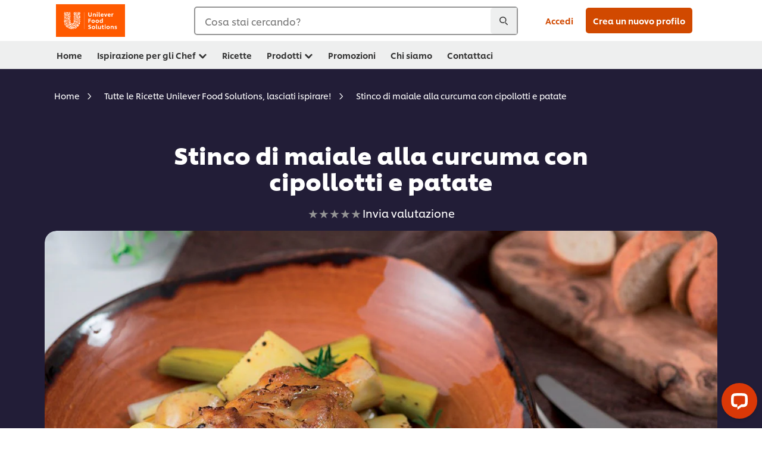

--- FILE ---
content_type: text/html; charset=UTF-8
request_url: https://www.unileverfoodsolutions.it/ricetta/stinco-di-maiale-alla-curcuma-con-cipollotti-e-patate-R0062922.html
body_size: 45026
content:
<!DOCTYPE html>


<!--[if IE]> <html class="no-js ie " dir="ltr" lang="it-IT"> <![endif]-->
<!--[if !IE]>--> <html class="no-js " dir="ltr" lang="it-IT"> <!--<![endif]-->

    
    

    
<head lang="it-IT" itemscope itemtype="http://schema.org/WebPage">


    <meta name="robots" content="all"/>
    <meta name="format-detection" content="telephone=no"/>
    
    


    <script defer="defer" type="text/javascript" src="https://rum.hlx.page/.rum/@adobe/helix-rum-js@%5E2/dist/rum-standalone.js" data-routing="env=prod,tier=publish,ams=Unilever NV"></script>
<link rel="preconnect" href="https://cdn.livechatinc.com"/>
    <link rel="preconnect" href="https://www.google-analytics.com"/>
    <link rel="preconnect" href="https://www.youtube.com"/>
	<link rel="preconnect" href="https://connect.facebook.net"/>
    <link rel="preconnect" href="https://assets.adobedtm.com"/>
    <link rel="preconnect" href="https://static.hotjar.com"/>
    <link rel="preconnect" href="https://script.hotjar.com"/>
    <link rel="preconnect" href="https://www.google.com"/>
    <link rel="preconnect" href="https://cdn.cookielaw.org"/>
    <link rel="preconnect" href="https://api-fra.livechatinc.com"/>
    <link rel="preconnect" href="https://geolocation.onetrust.com"/>
    <link rel="preconnect" href="https://cdn.nagich.co.il"/>

    
        <link rel="preconnect" href="https://www.hotjar.com"/>
        <link rel="preconnect" href="https://tagmanager.google.com"/>
        <link rel="preconnect" href="https://secure.livechatinc.com"/>
        <link rel="preconnect" href="https://kritique.io"/>
        <link rel="preconnect" href="https://sifu.unileversolutions.com"/>
        <link rel="preconnect" href="https://www.ads.google.com"/>
        <link rel="preconnect" href="https://dayintegrationintern.tt.omtrdc.net"/>
        <link rel="preconnect" href="https://cdn.cookielaw.org"/>
        <link rel="preconnect" href="https://api-fra.livechatinc.com"/>
        <link rel="preconnect" href="https://geolocation.onetrust.com"/>
        <link rel="preconnect" href="https://cdn.nagich.co.il"/>
    

    
    
    

    

	
    

    
    
    

    

    
        <script type="application/ld+json">
            {
                "@context": "http://schema.org",
                "@type": "Recipe",
                "name": "Stinco di maiale alla curcuma con cipollotti e patate",
                "image": "https://www.unileverfoodsolutions.it/dam/global-ufs/mcos/grit/italy/calcmenu/recipes/IT-recipes/other/stinco-di-maiale-alla-curcuma-con-cipollotti-e-patate-in-pentola-a-pressione/main-header.jpg",
                "URL" : "//www.unileverfoodsolutions.it/ricetta/stinco-di-maiale-alla-curcuma-con-cipollotti-e-patate-R0062922.html",
                "author": {
                    "@type": "Organization",
                    "name": "Unilever Food Solutions"
                },
                "datePublished": "2023-12-20",
                "description": "L’uso della pentola a pressione è fondamentale, custodisce tutto il gusto e l’aroma e rende lo stinco tenerissimo e appetitoso.",
                "keywords": "c. Secondi,a. Carne",
                "recipeYield": "10",
                "recipeCategory": "secondi",
                "recipeIngredient": ["10.0nr stinchi di maiale","20.0g curcuma","20.0g Knorr Primerba Timo","10.0g Knorr Primerba Basilico 340 Gr","1.0l birra affumicata","200.0g sedano","200.0g cipolla media tritata","0.0qb Olio Extra Vergine di Oliva","0.0qb sale e pepe","200.0g carote","200.0g porri","400.0g patate cotte e schiacciate","2.0nr foglie d'alloro","1.0l Brodo Verdure granulare knorr"],
                "recipeInstructions": [{"@type":"HowToStep","name":"Procedimento","text":"Mettere a marinare in una busta sottovuoto lo stinco con la birra, la curcuma e i Primerba per 12 ore in frigorifero.In una pentola a pressione rosolare l’olio con il sedano, la cipolla e la carota a cubetti. Aggiungere le foglie di alloro, le patate in pezzi grossolani e i porri. Versare lo stinco con il suo liquido e coprire con il brodo. Chiudere il coperchio e lasciare cuocere per 2 ore. Servire lo stinco accompagnandolo alle verdure ed al brodetto."}]
            }
        </script>
    
    
    
    
    
    



    
    

     
     
        <!-- OneTrust Cookies Consent Notice start for unileverfoodsolutions.it -->
<script type="text/javascript" src="https://cdn.cookielaw.org/consent/fe2f1f15-a51d-4a57-b434-e71a86225003/OtAutoBlock.js"></script>
<script src="https://cdn.cookielaw.org/scripttemplates/otSDKStub.js" data-document-language="true" type="text/javascript" charset="UTF-8" data-domain-script="fe2f1f15-a51d-4a57-b434-e71a86225003"></script>
<script type="text/javascript">
var scrollVal = 0;
function OptanonWrapper() {
    
	$(window).scroll(function(event) {
		scrollVal = $(window).scrollTop();
	});
	
	$('#onetrust-pc-btn-handler, #onetrust-accept-btn-handler, #accept-recommended-btn-handler, .onetrust-close-btn-handler').on('click', function(){
	
		document.body.style.overflow = 'hidden';
				document.querySelector('html').scrollTop = window.scrollY;
				document.body.style.overflow = null;
				window.scrollTo({
					top: scrollVal
				});
	});
    if (OneTrust.IsAlertBoxClosed() === false) {
        var banner = document.getElementById("onetrust-banner-sdk");
        banner.style = "display: block;";
    }
}

document.addEventListener('DOMContentLoaded', function() {
  // Your MutationObserver code here
  function setBannerRoleIfNeeded() {
    const banner = document.getElementById('onetrust-banner-sdk');
    if (
      banner &&
      !banner.hasAttribute('role') &&
      banner.classList.contains('otFlat') &&
      banner.classList.contains('bottom') &&
      banner.classList.contains('ot-wo-title') &&
      banner.classList.contains('ot-buttons-fw')
    ) {
      banner.setAttribute('role', 'dialog');
      return true;
    }
    return false;
  }

  if (!setBannerRoleIfNeeded()) {
    const observer = new MutationObserver(() => {
      if (setBannerRoleIfNeeded()) {
        observer.disconnect();
      }
    });
    observer.observe(document.body, { childList: true, subtree: true });
  }
});
</script>
<!-- OneTrust Cookies Consent Notice end for unileverfoodsolutions.it -->
    
    
    

    
    

    
        
    
    

    
    <meta http-equiv="X-UA-Compatible" content="IE=edge"/>
    <meta name="viewport" content="width=device-width, initial-scale=1"/>

    

    
    

    <link rel="canonical" href="https://www.unileverfoodsolutions.it/ricetta/stinco-di-maiale-alla-curcuma-con-cipollotti-e-patate-R0062922.html"/>

    
	

    
    
    


    <meta name="description" content="L’uso della pentola a pressione è fondamentale, custodisce tutto il gusto e l’aroma e rende lo stinco tenerissimo e appetitoso."/>

    
    
        <meta name="theme-color" content="#ff5a00"/>
    

   
    
    
        <link rel="preload" href="/dam/ufs-global/logos/header-logo.svg" as="image"/>
    
    
    
        <link rel="preload" href="/dam/global-ufs/mcos/grit/italy/calcmenu/recipes/IT-recipes/other/stinco-di-maiale-alla-curcuma-con-cipollotti-e-patate-in-pentola-a-pressione/main-header.jpg" as="image" crossorigin/>
    

    <title>Stinco di maiale con cipollotti e patate  - Ricetta</title>

    
    

    
    
    
    
<link rel="stylesheet" href="/etc/clientlibs/ufs-aem/critical.min.d2f820c46ebe12285f6026bab1cbb0a8.css" type="text/css">



    
    
<link rel="preload stylesheet" href="/etc/clientlibs/ufs-aem/all.min.e1f1cf8247751999487435b8ca56bbfb.css" type="text/css" media="print" as="style" onload="this.media='all'">






     
    
        <link rel="preload" href="https://www.unileverfoodsolutions.it/etc/designs/ufs-aem/static/fonts/css/shilling.css" as="style"/>
        <link rel="stylesheet" href="https://www.unileverfoodsolutions.it/etc/designs/ufs-aem/static/fonts/css/shilling.css" type="text/css"/>
        <link rel="preload" href="https://www.unileverfoodsolutions.it/etc/designs/ufs-aem/static/fonts/shilling/custom-font-regular.woff2" as="font" type="font/woff2" crossorigin/>
        <link rel="preload" href="https://www.unileverfoodsolutions.it/etc/designs/ufs-aem/static/fonts/shilling/custom-font-medium.woff2" as="font" type="font/woff2" crossorigin/>
        <link rel="preload" href="https://www.unileverfoodsolutions.it/etc/designs/ufs-aem/static/fonts/shilling/custom-font-bold.woff2" as="font" type="font/woff2" crossorigin/>
        <link rel="preload" href="https://www.unileverfoodsolutions.it/etc/designs/ufs-aem/static/fonts/shilling/Chefs-Hand-Regular.woff2" as="font" type="font/woff2" crossorigin/>
    

     
    <link rel="preload" href="https://www.unileverfoodsolutions.it/etc/clientlibs/ufs-aem/app/icons/icon.css" as="style"/>
    <link rel="stylesheet" href="https://www.unileverfoodsolutions.it/etc/clientlibs/ufs-aem/app/icons/icon.css" type="text/css"/>
    
    <link rel="preload" href="https://www.unileverfoodsolutions.it/etc/clientlibs/ufs-aem/app/icons/ufs-icons-20220531.woff2" as="font" type="font/woff2" crossorigin/>
    
    
    

    
    
    	<meta itemprop="name" content="Stinco di maiale con cipollotti e patate  - Ricetta"/>
    	<meta itemprop="description" content="L’uso della pentola a pressione è fondamentale, custodisce tutto il gusto e l’aroma e rende lo stinco tenerissimo e appetitoso."/>
        
    	<meta itemprop="image" content="/etc/designs/ufs-aem/static/icons/logo.svg"/>
		
        
    

    
    <meta property="og:title" content="Stinco di maiale con cipollotti e patate  - Ricetta"/>
    <meta property="og:type" content="website"/>
    <meta property="og:url" content="https://www.unileverfoodsolutions.it/ricetta/stinco-di-maiale-alla-curcuma-con-cipollotti-e-patate-R0062922.html"/>
    
    <meta property="og:image" content="https://www.unileverfoodsolutions.it/dam/global-ufs/mcos/grit/italy/calcmenu/recipes/IT-recipes/other/stinco-di-maiale-alla-curcuma-con-cipollotti-e-patate-in-pentola-a-pressione/main-header.jpg"/>
    
    
    <meta property="og:description" content="L’uso della pentola a pressione è fondamentale, custodisce tutto il gusto e l’aroma e rende lo stinco tenerissimo e appetitoso."/>
    <meta property="og:site_name" content="Unilever Food Solutions"/>

    
    <meta name="mobile-web-app-capable" content="yes"/>
    <meta name="apple-mobile-web-app-capable" content="yes"/>
    <meta name="apple-mobile-web-app-status-bar-style" content="black"/>
    <meta name="apple-mobile-web-app-title" content="UFS"/>
    <meta name="apple-touch-fullscreen" content="yes"/>

     
     
		
        	<link rel="apple-touch-icon" sizes="120x120" href="/etc/designs/ufs-aem/static/icons/default/ios_icon_120x120.png"/>
        
        	<link rel="apple-touch-icon" sizes="180x180" href="/etc/designs/ufs-aem/static/icons/default/ios_icon_180x180.png"/>
        
        	<link rel="apple-touch-icon" sizes="152x152" href="/etc/designs/ufs-aem/static/icons/default/ios_icon_152x152.png"/>
        
        	<link rel="apple-touch-icon" sizes="167x167" href="/etc/designs/ufs-aem/static/icons/default/ios_icon_167x167.png"/>
        
    

    

    
        <link rel="manifest" href="/bin/pwaServlet?siteCode=ufs-it&locale=it" crossorigin="use-credentials"/>
    

    
    
		
        	<link rel="apple-touch-startup-image" href="/dam/global-ufs/mcos/belgium/splash/ipadpro-9-7-portrait.png" media="(device-width: 768px) and (device-height: 1024px) and (-webkit-device-pixel-ratio: 2) and (orientation: portrait)"/>
        
        	<link rel="apple-touch-startup-image" href="/dam/global-ufs/mcos/belgium/splash/iphonex-landscape.png" media="(device-width: 768px) and (device-height: 1024px) and (-webkit-device-pixel-ratio: 2) and (orientation: landscape)"/>
        
        	<link rel="apple-touch-startup-image" href="/dam/global-ufs/mcos/belgium/splash/iphonex-portrait.png" media="(device-width: 375px) and (device-height: 812px) and (-webkit-device-pixel-ratio: 3) and (orientation: portrait)"/>
        
        	<link rel="apple-touch-startup-image" href="/dam/global-ufs/mcos/belgium/splash/iphonex-landscape.png" media="(device-width: 375px) and (device-height: 812px) and (-webkit-device-pixel-ratio: 3) and (orientation: landscape)"/>
        
    


    

    
    
    
    
    <link href="/etc/designs/ufs-aem/static/icons/favicon.ico" rel="shortcut icon" type="image/x-icon"/>
    <link href="/etc/designs/ufs-aem/static/icons/ufs-icon-16x16.png" rel="icon" type="image/png"/>
    <link href="/etc/designs/ufs-aem/static/icons/default/ufs-icon-196x196.png" rel="icon" type="image/png" sizes="196x196"/>

    
    <meta name="application-name" content="Stinco di maiale con cipollotti e patate  - Ricetta"/>
    <meta name="msapplication-TileColor" content="#ff5a00"/>
    <meta name="msapplication-square70x70logo" content="/etc/designs/ufs-aem/static/icons/default/ufs-tile-small.png"/>
    <meta name="msapplication-square150x150logo" content="/etc/designs/ufs-aem/static/icons/default/ufs-tile-medium.png"/>
    <meta name="msapplication-wide310x150logo" content="/etc/designs/ufs-aem/static/icons/default/ufs-tile-wide.png"/>
    <meta name="msapplication-square310x310logo" content="/etc/designs/ufs-aem/static/icons/default/ufs-tile-large.png"/>

    
    
    <meta name="facebook-domain-verification" content="epprlz0yvg0e2mkidfdu70e34b51h3"/>
    
    <meta name="google-site-verification" content="1JNnVQdthH5KIEVe93hurZpjagBkJs9QPS_gMXBtsxk"/>
    

  
	
    	
            
                
   <script>
        UFS_GLOBAL = {
            "locale" : "IT",
            "localeString" : "it\u002DIT",
            "countryCode" : "IT",
            "sifuDomain" : "https:\/\/sifu.unileversolutions.com",
            "usernameCookieName" : "ufs\u002Dusername",
            "newsletterPopupCookieName" : "ufs\u002Dnewsletter\u002Ddialog\u002Dshown",
            "pageViewsSessionStorageKey": "GlobalSessionPageViews",
            "tokenCookieName" : "ufs\u002Dtoken",
            "languageCookieName" : "ufs\u002Dlanguage",
            "channelCookieName" : "ufs\u002Dchannel",
            "channelSelectorOpenByDefault" : false,
            "userChannelCookieName" : "ufs\u002Duser\u002Dchannel",
            "channelSelectorEnabled" : false,
            "flashCookieName" : "ufs\u002Dflash",
            "flashCookieSsoName" : "ufs\u002Dflash\u002Dsso",
            "ufsReferrerCookieName" : "ufs\u002Dreferrer",
            "ufsCookieWallCookieName" : "ufs\u002Dcookie\u002Dwall",
            "isUfsCookieWallEnabled" : false,
            "baseUrl" : "https:\/\/www.unileverfoodsolutions.it",
            "isAuthor" : false,
            "isHome" : false,
            "loginRedirectMessage" : "Sei già registrato. Per favore <a href=\x22\/modular\u002Dlogin\u002Dform\u002Dpage.html?redirectUrl=https%3A%2F%2Fwww.unileverfoodsolutions.it%2Fricetta.R0062922.html\x22>accedi<\/a> per riempire il modulo.",
            "lastModified" : 1729752591000,
            "siteCode" : "ufs\u002Dit",
            "ufsCartCookieName" : "ufs\u002Dcart",
            "selectors" : "R0062922",
            "isDispatcherRequest" : true,
            "nodePath" : "\/content\/ufs\u002Dit\/it\/ricetta\/jcr:content",
            "recipeIdCookieName" : "ufs\u002Drecipe\u002Did",
            "recipeNameCookieName" : "ufs\u002Drecipe\u002Dname",
            "productIdCookieName": "ufs\u002Dproduct\u002Did",
            "productNameCookieName": "ufs\u002Dproduct\u002Dname",
            "productCUPriceCookieName": "ufs\u002Dproduct\u002Dcu\u002Dprice",
            "productDUPriceCookieName": "ufs\u002Dproduct\u002Ddu\u002Dprice",
            "accessRestrictionCookieName" : "ufs\u002Daccess\u002Drestriction",
            "preferredPartnerValidationCookieName" : "ufs\u002Dpreferred\u002Dpartner\u002Dvalidation",
            "lastSubmittedFormPathCookieName" : "ufs\u002Dlast\u002Dsubmitted\u002Dform\u002Dpath",
            "marketoTrackingCookieName" : "_mkto_trk",
            "registrationPromotionCookie" : "ufs\u002Dregistration\u002Dpromotion",
            "checkSsl" : false,

            "UDM": {
                "globalbrand" : "Unilever Food Solution",
                "localbrand" : "Unilever Food Solution",
                "category" : "Foods",
                "channel" : "Brand Site",
                "country" : "IT",
                "sitetype" : "Non\u002DAvinash eCommerce",
                "uatUrl" : "wa\u002Duat.unileversolutions.com",
                "uatGid" : "4be1f55ae3b9c1a92ee046df63da5825",
                "uatGaa" : "UA\u002D81331442\u002D47",
                "url" : "wa\u002Dna.unileversolutions.com",
                "gid" : "9857825fbd401c956d412940d5e9c7eb",
                "gaa" : "UA\u002D57100440\u002D1,UA\u002D57099462\u002D1,UA\u002D57099462\u002D3,G\u002D36Q1G0JH5P,G\u002DK257S23T0D",
                "dom" : ".unileverfoodsolutions.it",
                "setCustomDimension" : {
                    "dimension14" : "utilities",
                    "dimension15" : "information\u002Dpage",
                    "dimension16" : "R0062922"
                }
            },
            "currency": {
                "symbol": "€",
                "format": "{currencySymbol} {price}",
                "code": "EUR",
                "decimalSeparator": ",",
                "groupingSeparator": ".",
                "isDecimalPlacesDisabled": "false",
                "datePickerFormat": "",
                "multiCurrency": null,

            },
            "isLoyaltyEnabled" : false,
            "isWebshopEnabled" : false,
            "isFavoritesFrontendV2Enabled" : false,
            "enableAvailabilityFiltering" : false,
            "enableCountrySpecificFiltering" : false,
            "isUserTrackingEnabled" : true,
            "isRecommendationsEnabled": true,
            "isSiteWideApiEnabled": false,
            "isFavoriteListsDisabled": false,
            "tradePartnerConfig": {
                "isAutoSelectTradePartnerEnabled": false,
                "isTradePartnerChangeDialogEnabled": false
            },
            "isAssetEnabled" : false,
            "isNewsletterFormsEnabled" : true,
            "isMultiLang": false

        }

        dataLayer = [];
    </script>

    <script type="text/plain" class="optanon-category-C0004">
        UFS_GLOBAL.trackingCookieName = "ufs\u002Dtracking\u002Did";
        var trackingCookieName = "ufs\u002Dtracking\u002Did";
        var isUserTrackingEnabled = true;

        try {
            if(isUserTrackingEnabled) {
                if (document.cookie.indexOf(trackingCookieName) === -1) {
                    var userid = createUid();
                    document.cookie = trackingCookieName + "=" + userid + ";path=/;max-age=631138519";
                    window.UFS_GLOBAL.UDM.un = userid;
                } else {
                    var userid = getCookie(trackingCookieName);
                    window.UFS_GLOBAL.UDM.un = userid;
                }
                window.digitalData = window.digitalData || window.UFS_GLOBAL.digitalData;
                window.UDM = window.UDM || window.UFS_GLOBAL.UDM;
            }
        } catch (ignore) { }

        function createUid() {
            return createRandomVal() + createRandomVal() + '-' + createRandomVal() + '-' + createRandomVal() + '-' +
                createRandomVal() + '-' + createRandomVal() + createRandomVal() + createRandomVal();
        };
        function createRandomVal() {
            return Math.floor((1 + Math.random()) * 0x10000).toString(16).substring(1);
        };
        function getCookie(name) {
            var value = "; " + document.cookie;
            let parts = value.split("; " + name + "=");
            if (parts.length === 2) return parts.pop().split(';').shift();
        };
    </script>


                
    <script>
        UFS_GLOBAL.lang = {
            "general_FailMsg" : "An error occurred. Please try again in a few minutes.",
            "changePassword_OldNewPassSameMsg" : "ChangePassword_FE_OldNewPasswordSameMessage",
            "login_LogoutSuccessMsg" : "Login_Logout_SuccessMessage",
            "login_LogoutErrorMsg" : "Login_Logout_ErrorMessage",
            "login_ValidationEnterUsername" : "Login_Validation_EnterUsername",
            "login_ValidationEnterPassword" : "Login_Validation_EnterPassword",
            "login_WelcomeMsg" : "Login_Welcome_Message",
            "login_InvalidInfoMsg" : "Login_Validation_InvalidInfoMessage",
            "channelSelector_ValidationSelect" : "Please select a channel",
            "profile_invalidZipCode" : "Invalid postal code.",
            "profile_invalidPhoneNumber" : "Phone number format is invalid. e.g. 07412345678",
            "profile_invalidPasswordComplexity" : "Your password is not strong enough.             It should contain one of each :             upper case character (A \u002D Z),             lower case character (a \u002D z),             a numeric character (0\u002D9),             a special character (!@#$\x26*.:,;%)",
            "profile_invalidEmailAlreadyExists" : "Questa mail è già stata registrata",
            "profile_invalidMobilePhoneAlreadyExists" : ""
        }
    </script>
   
    
    <script>
        function isMobile(){
    	var check = false;
            (function(a) {
                if (/(android|bb\d+|meego).+mobile|avantgo|bada\/|blackberry|blazer|compal|elaine|fennec|hiptop|iemobile|ip(hone|od)|iris|kindle|lge |maemo|midp|mmp|mobile.+firefox|netfront|opera m(ob|in)i|palm( os)?|phone|p(ixi|re)\/|plucker|pocket|psp|series(4|6)0|symbian|treo|up\.(browser|link)|vodafone|wap|windows ce|xda|xiino/i
                        .test(a)
                        || /1207|6310|6590|3gso|4thp|50[1-6]i|770s|802s|a wa|abac|ac(er|oo|s\-)|ai(ko|rn)|al(av|ca|co)|amoi|an(ex|ny|yw)|aptu|ar(ch|go)|as(te|us)|attw|au(di|\-m|r |s )|avan|be(ck|ll|nq)|bi(lb|rd)|bl(ac|az)|br(e|v)w|bumb|bw\-(n|u)|c55\/|capi|ccwa|cdm\-|cell|chtm|cldc|cmd\-|co(mp|nd)|craw|da(it|ll|ng)|dbte|dc\-s|devi|dica|dmob|do(c|p)o|ds(12|\-d)|el(49|ai)|em(l2|ul)|er(ic|k0)|esl8|ez([4-7]0|os|wa|ze)|fetc|fly(\-|_)|g1 u|g560|gene|gf\-5|g\-mo|go(\.w|od)|gr(ad|un)|haie|hcit|hd\-(m|p|t)|hei\-|hi(pt|ta)|hp( i|ip)|hs\-c|ht(c(\-| |_|a|g|p|s|t)|tp)|hu(aw|tc)|i\-(20|go|ma)|i230|iac( |\-|\/)|ibro|idea|ig01|ikom|im1k|inno|ipaq|iris|ja(t|v)a|jbro|jemu|jigs|kddi|keji|kgt( |\/)|klon|kpt |kwc\-|kyo(c|k)|le(no|xi)|lg( g|\/(k|l|u)|50|54|\-[a-w])|libw|lynx|m1\-w|m3ga|m50\/|ma(te|ui|xo)|mc(01|21|ca)|m\-cr|me(rc|ri)|mi(o8|oa|ts)|mmef|mo(01|02|bi|de|do|t(\-| |o|v)|zz)|mt(50|p1|v )|mwbp|mywa|n10[0-2]|n20[2-3]|n30(0|2)|n50(0|2|5)|n7(0(0|1)|10)|ne((c|m)\-|on|tf|wf|wg|wt)|nok(6|i)|nzph|o2im|op(ti|wv)|oran|owg1|p800|pan(a|d|t)|pdxg|pg(13|\-([1-8]|c))|phil|pire|pl(ay|uc)|pn\-2|po(ck|rt|se)|prox|psio|pt\-g|qa\-a|qc(07|12|21|32|60|\-[2-7]|i\-)|qtek|r380|r600|raks|rim9|ro(ve|zo)|s55\/|sa(ge|ma|mm|ms|ny|va)|sc(01|h\-|oo|p\-)|sdk\/|se(c(\-|0|1)|47|mc|nd|ri)|sgh\-|shar|sie(\-|m)|sk\-0|sl(45|id)|sm(al|ar|b3|it|t5)|so(ft|ny)|sp(01|h\-|v\-|v )|sy(01|mb)|t2(18|50)|t6(00|10|18)|ta(gt|lk)|tcl\-|tdg\-|tel(i|m)|tim\-|t\-mo|to(pl|sh)|ts(70|m\-|m3|m5)|tx\-9|up(\.b|g1|si)|utst|v400|v750|veri|vi(rg|te)|vk(40|5[0-3]|\-v)|vm40|voda|vulc|vx(52|53|60|61|70|80|81|83|85|98)|w3c(\-| )|webc|whit|wi(g |nc|nw)|wmlb|wonu|x700|yas\-|your|zeto|zte\-/i
                            .test(a.substr(0, 4))) {
                    check = true;
                }
            })(navigator.userAgent || navigator.vendor || window.opera);
            return check;
        }
        var channelVal;
        if (isMobile()) {
            channelVal = "Mobile Site";
        } else {
            channelVal = "Brand Site";
        }

        var digitalData = {};
        digitalData = {
            siteInfo : {
                channel : "Brand Site",
                sitetype : "Non\u002DAvinash eCommerce",
            },
            page : {
                pageInfo : {
                    destinationURL : "https:\/\/www.unileverfoodsolutions.it\/ricetta.R0062922.html",
                },
                category : {
                    pageType : "Recipe Detail",
                }
            },
            video : [],
            campaign: [],
            product : [],
            privacy : {
                accessCategories : [ {
                    domains : []
                } ]
            },
            component : [],
            trackingInfo : {
                GID :  "9857825fbd401c956d412940d5e9c7eb",
                "un" : "",
                tool : [ {
                    ids : ""
                } ]
            },
            promotion : []
        }
        digitalData.siteInfo.channel = channelVal;
        digitalData.page.category.primaryCategory = channelVal;
        digitalData.trackingInfo = {};
        digitalData.trackingInfo.tool = [ {} ];
        digitalData.trackingInfo.tool[0] = {};
        digitalData.trackingInfo.tool[1] = {};
        digitalData.privacy = {}; //Optional
        digitalData.page.attributes = {};
        digitalData.privacy.accessCategories = [ {} ]; //Optional
        digitalData.privacy.accessCategories[0].domains = []; //Optional
        digitalData.event = [];
        digitalData.page.pageInfo.pageName = "ricetta";
        digitalData.page.pageInfo.language = "it\u002DIT";

        var subCategory_1 = "Home";
        var subCategory_2 = "Tutte le Ricette Unilever Food Solutions, lasciati ispirare!";
        var subCategory_3 = "Stinco di maiale alla curcuma con cipollotti e patate";
        var articleNamePresent = "not set";
        var errorPage = "Recipe Detail";

        if(subCategory_1 != "no set"){
            if(errorPage === "Error Page") {
            digitalData.page.attributes.contentType ="404";
          }else {
          digitalData.page.category.subCategory1 = "Home";
          digitalData.page.attributes.contentType = "Home";
          }
        }

        if(subCategory_2 != "no set"){
          digitalData.page.category.subCategory2 = "Tutte le Ricette Unilever Food Solutions, lasciati ispirare!";
          if(errorPage === "Error Page" || digitalData.page.category.subCategory2 === "Error loading page") {
            digitalData.page.attributes.contentType ="404";
          }else {
            digitalData.page.attributes.contentType = "Tutte le Ricette Unilever Food Solutions, lasciati ispirare!";
          }
        }

        if(subCategory_3 != "no set"){
          digitalData.page.category.subCategory3 = "Stinco di maiale alla curcuma con cipollotti e patate";
          if(errorPage === "Error Page" || digitalData.page.category.subCategory3 === "Error loading page") {
            digitalData.page.attributes.contentType ="404";
          }else {
          digitalData.page.attributes.contentType = "Stinco di maiale alla curcuma con cipollotti e patate"; // To be set on each page change. Should contain 404 for error pages
          }
        }

        if(subCategory_3 != "no set"){
			digitalData.page.attributes.articleName = "not set";
        }

        digitalData.page.attributes.brandCategory = "Foods";

        //AEMF-11544
        var selectedCountry = localStorage.getItem("selectedCountry");
        var searchParam = new URLSearchParams(window.location.search);
        if(selectedCountry != null || searchParam.has('specificCountry')) {
                if(searchParam.has('specificCountry') && typeof digitalData !== 'undefined') {
                    selectedCountry  = searchParam.get('specificCountry').replace(/\?.*/, '');
                    digitalData.page.attributes.country = selectedCountry;
                }else if(selectedCountry != null){
					digitalData.page.attributes.country = selectedCountry;
                }
        }else {
            digitalData.page.attributes.country = "IT";
        }

        digitalData.page.attributes.globalBrand = "Unilever Food Solution";
        digitalData.page.attributes.localBrand = "Unilever Food Solution";
        digitalData.page.attributes.loginStatus = "false";
        digitalData.trackingInfo.GID = "9857825fbd401c956d412940d5e9c7eb";
        digitalData.trackingInfo.tool[0].id = "UA\u002D57100440\u002D1,UA\u002D57099462\u002D1,UA\u002D57099462\u002D3,G\u002D36Q1G0JH5P,G\u002DK257S23T0D";
        digitalData.trackingInfo.tool[1].id = "unilever\u002Dufs\u002Dit,unilever\u002Dglobal\u002Dallbrands";
        digitalData.siteInfo.internalDomain = "www.unileverfoodsolutions.it";
    </script>
    
   

            
        

        
        

        
            <script data-ot-ignore type="text/plain" class="optanon-category-C0004" src="/etc/designs/ufs-aem/static/scripts/launch/udm.1632993448609.js"></script>
            
            <script data-ot-ignore type="text/plain" class="optanon-category-C0004" src="/etc/designs/ufs-aem/static/scripts/launch/aaudm.js"></script>
            
            <script type="text/plain" class="optanon-category-C0004" src="https://assets.adobedtm.com/e6bd1902389a/16486a03150a/launch-d835eb37906c.min.js" async></script>
    

    
    

    
    

	
    
        <script type="text/plain" class="optanon-category-C0004">
            if (!window.CQ_Analytics) {
                window.CQ_Analytics = {};
            }
            if (!CQ_Analytics.TestTarget) {
                CQ_Analytics.TestTarget = {};
            }
            CQ_Analytics.TestTarget.clientCode = 'ufsat';
        </script>
    

    
    
        
    

    

    

    
    

    
    

<script>(window.BOOMR_mq=window.BOOMR_mq||[]).push(["addVar",{"rua.upush":"false","rua.cpush":"false","rua.upre":"false","rua.cpre":"false","rua.uprl":"false","rua.cprl":"false","rua.cprf":"false","rua.trans":"","rua.cook":"false","rua.ims":"false","rua.ufprl":"false","rua.cfprl":"false","rua.isuxp":"false","rua.texp":"norulematch","rua.ceh":"false","rua.ueh":"false","rua.ieh.st":"0"}]);</script>
                              <script>!function(e){var n="https://s.go-mpulse.net/boomerang/";if("False"=="True")e.BOOMR_config=e.BOOMR_config||{},e.BOOMR_config.PageParams=e.BOOMR_config.PageParams||{},e.BOOMR_config.PageParams.pci=!0,n="https://s2.go-mpulse.net/boomerang/";if(window.BOOMR_API_key="JKXTM-QUZJ8-PU5BR-94EYX-MVSLK",function(){function e(){if(!o){var e=document.createElement("script");e.id="boomr-scr-as",e.src=window.BOOMR.url,e.async=!0,i.parentNode.appendChild(e),o=!0}}function t(e){o=!0;var n,t,a,r,d=document,O=window;if(window.BOOMR.snippetMethod=e?"if":"i",t=function(e,n){var t=d.createElement("script");t.id=n||"boomr-if-as",t.src=window.BOOMR.url,BOOMR_lstart=(new Date).getTime(),e=e||d.body,e.appendChild(t)},!window.addEventListener&&window.attachEvent&&navigator.userAgent.match(/MSIE [67]\./))return window.BOOMR.snippetMethod="s",void t(i.parentNode,"boomr-async");a=document.createElement("IFRAME"),a.src="about:blank",a.title="",a.role="presentation",a.loading="eager",r=(a.frameElement||a).style,r.width=0,r.height=0,r.border=0,r.display="none",i.parentNode.appendChild(a);try{O=a.contentWindow,d=O.document.open()}catch(_){n=document.domain,a.src="javascript:var d=document.open();d.domain='"+n+"';void(0);",O=a.contentWindow,d=O.document.open()}if(n)d._boomrl=function(){this.domain=n,t()},d.write("<bo"+"dy onload='document._boomrl();'>");else if(O._boomrl=function(){t()},O.addEventListener)O.addEventListener("load",O._boomrl,!1);else if(O.attachEvent)O.attachEvent("onload",O._boomrl);d.close()}function a(e){window.BOOMR_onload=e&&e.timeStamp||(new Date).getTime()}if(!window.BOOMR||!window.BOOMR.version&&!window.BOOMR.snippetExecuted){window.BOOMR=window.BOOMR||{},window.BOOMR.snippetStart=(new Date).getTime(),window.BOOMR.snippetExecuted=!0,window.BOOMR.snippetVersion=12,window.BOOMR.url=n+"JKXTM-QUZJ8-PU5BR-94EYX-MVSLK";var i=document.currentScript||document.getElementsByTagName("script")[0],o=!1,r=document.createElement("link");if(r.relList&&"function"==typeof r.relList.supports&&r.relList.supports("preload")&&"as"in r)window.BOOMR.snippetMethod="p",r.href=window.BOOMR.url,r.rel="preload",r.as="script",r.addEventListener("load",e),r.addEventListener("error",function(){t(!0)}),setTimeout(function(){if(!o)t(!0)},3e3),BOOMR_lstart=(new Date).getTime(),i.parentNode.appendChild(r);else t(!1);if(window.addEventListener)window.addEventListener("load",a,!1);else if(window.attachEvent)window.attachEvent("onload",a)}}(),"".length>0)if(e&&"performance"in e&&e.performance&&"function"==typeof e.performance.setResourceTimingBufferSize)e.performance.setResourceTimingBufferSize();!function(){if(BOOMR=e.BOOMR||{},BOOMR.plugins=BOOMR.plugins||{},!BOOMR.plugins.AK){var n=""=="true"?1:0,t="",a="amiuicixyydck2l2agga-f-cf914f184-clientnsv4-s.akamaihd.net",i="false"=="true"?2:1,o={"ak.v":"39","ak.cp":"761852","ak.ai":parseInt("361665",10),"ak.ol":"0","ak.cr":9,"ak.ipv":4,"ak.proto":"h2","ak.rid":"4dc575c4","ak.r":37607,"ak.a2":n,"ak.m":"dsca","ak.n":"essl","ak.bpcip":"3.17.68.0","ak.cport":44282,"ak.gh":"23.198.5.17","ak.quicv":"","ak.tlsv":"tls1.3","ak.0rtt":"","ak.0rtt.ed":"","ak.csrc":"-","ak.acc":"","ak.t":"1769603468","ak.ak":"hOBiQwZUYzCg5VSAfCLimQ==MlG15T3YAPH9dDQYFkin+8zwOfVYAzJeNsornvmVBM5lj1Fy9rCSXVidXF9iI3OXqYmZpjptN6s1geyMcZvUWpUpIxpAn5724aZCLzEv4/67gIQFuwbUgZZlTjjTVzVryJCCaG/FgmtS2hLzJuOtqJYCo0EAhIPR3BSwYBtpxZ4q6R4ykFxtV3ZGs/sOYvRbiQ8qoYxMrZohmwypgCHwCsW8TuXnpiOidnbTFlESHTwD6AjlW75j+iEiJfUyws7P8bqKZ7MyNmYDkbWGPCPu8c1Otj638T0zUDh2fZSEK2isFlkmR1LjvDcniflCiDqd9DKE2tyXdVOKGDs6pmREzCS+uwJ8gOGiZ+oO58Zx49o/mTvG7NZMv/9JiryxactZNHVCOvm2xTCvAqUWnrmLv3zsOosCIF12WGCjE9r2/jE=","ak.pv":"313","ak.dpoabenc":"","ak.tf":i};if(""!==t)o["ak.ruds"]=t;var r={i:!1,av:function(n){var t="http.initiator";if(n&&(!n[t]||"spa_hard"===n[t]))o["ak.feo"]=void 0!==e.aFeoApplied?1:0,BOOMR.addVar(o)},rv:function(){var e=["ak.bpcip","ak.cport","ak.cr","ak.csrc","ak.gh","ak.ipv","ak.m","ak.n","ak.ol","ak.proto","ak.quicv","ak.tlsv","ak.0rtt","ak.0rtt.ed","ak.r","ak.acc","ak.t","ak.tf"];BOOMR.removeVar(e)}};BOOMR.plugins.AK={akVars:o,akDNSPreFetchDomain:a,init:function(){if(!r.i){var e=BOOMR.subscribe;e("before_beacon",r.av,null,null),e("onbeacon",r.rv,null,null),r.i=!0}return this},is_complete:function(){return!0}}}}()}(window);</script></head>

    <body class="content-page ltr  ">

    
    
    

    

    
        
    <div class="main-header-pusher "></div>
    <div class="camerascan-popup js-camerascan-popup hidden">
        <div class="camerascan-content">
            <div class="camerascan-content__back-button js-close-camerascan"><span>Di ritorno</span></div>
            <div class="camerascan-content__header"> Scansiona il prodotto con codice a barre</div>
            <div class="camerascan-content__sub-header"> Posiziona il codice al centro dello schermo </div>
        </div>
        <div class="eanerror-popup js-eanerror-popup hidden">
            <div class="eanerror-popup__head"> Codice non VALIDO</div>
            <div class="eanerror-popup__subhead">Scansiona un codice valido</div>
            <div class="eanerror-popup__scanagain js-scanagain"> Scansiona di nuovo</div>
        </div>
        <section id="container" class="container">
            <div class="camera-crop-top"></div>
            <div id="interactive" class="viewport camera-viewport"></div>
            <div class="camera-crop-bottom"></div>
        </section>
    </div>
    
    <header class="main-header-v5 js-main-header js-main-header-v3 ">
        
        
        
        
        
        <div class="header-main-nav hide-print js-header-main">
            <div class="header-main-nav__wrapper js-hide-mob-nav">
                <div class="header-main-nav__navigation-handle-wrapper js-handle-mobile-nav">
                    <div class="header-main-nav__navigation-handle js-navigation-handle">
                        <span class="icn-hamburger-menu"></span>
                        <span class="text">Menu</span>
                        
                    </div>
                </div>
                <div class="header-main-nav__logo js-header-main-nav-logo">
                    <a href="/" title="Unilever Food Solutions » Home">
                        <img class="img ufs-logo_svg " title="Unilever Food Solutions » Home" alt="Unilever Food Solutions » Home" src="/dam/ufs-global/logos/header-logo.svg" height="55" width="116"/>

                    </a>
                </div>
                

                

                <div class="header-main-nav__search-container hide-mobile">
                    <div class="header-main-nav__search-wrapper main-nav-search__mobile js-main-nav-search-container">
                        
    <form class="js-search-form" action="/risultati-di-ricerca.html" method="get" novalidate>
        <div class="search-suggestion-container">
        <div class="form-element has-addon" id="js-main-nav-search-container-element">
            <div class="form-element-addon js-search-icon js-search-icn">
                <span class="icn-search-n js-addon"></span>
                <span class="loader hidden js-loader"></span>
            </div>

            <label for="search-global-desktop" class="search-global js-search-lbl" aria-hidden="false">
                Cosa stai cercando?
            </label>

            <input type="text" id="search-global-desktop" name="q" class="search-global js-search-global js-input-text js-global-search-aa" onfocus="this.placeholder = ''" data-at="section-search" data-event-name="Start Search"/>
            <div class="js-lightbox__overlay_search_nav"></div>
                                <div class="header-main-nav__search-x js-main-nav-close-search cross-icn js-cross-icn">
                        <span class="icn-close"></span>
                    </div>
        </div>

        <div class="suggestions popular_search js-popular_search hidden" id="js-popular_search">
            <h4>popular</h4>
			
        </div>

        <div class="suggestions hidden js-suggestions js-overlay-searchnav">

                <div class="scroller">
                <div data-suggestion-product-count="3" data-suggestion-recipe-count="3" data-suggestion-academy-count="3" data-suggestion-other-count="3" data-suggestion-enabled-config="1" data-suggestion-keyword-count="4" data-ajax-load-url="/bin/searchServlet" data-node-path="/content/ufs-it/it/ricetta/jcr:content" data-all-label="tutto " data-product-label="prodotti" data-recipe-label="ricette" data-academy-label="Academy" data-other-label="altro" class="js-suggestion-search">

			<div class="facets_container js-suggestions-list">
                    <div class="suggestions-row hidden">
                        <ul class="suggestions-list js-suggestion-search-suggestions">
                        </ul>
                    </div>
                    <div class="suggestions-row hidden hide-mobile js-suggestions-product js-suggestions-prodotti">
					<div class="facet-obj">
						<span class="h4">prodotti</span>
						<span class="see-all-details h4 js-category-details-aa" data-link="/content/ufs-it/it/risultati-di-ricerca.html?q={query_encoded}&pageType=product" data-event-target-url="/content/ufs-it/it/risultati-di-ricerca.html?q={query_encoded}&pageType=product" data-event-category="Other" data-event-type="G-Search Product" data-event-name="See products">
					<a class="see-data-label" href="/risultati-di-ricerca.html?q={query_encoded}&pageType=product" data-event-target-url="/content/ufs-it/it/risultati-di-ricerca.html?q={query_encoded}&pageType=product" data-event-category="Other" data-event-type="G-Search Product" data-event-name="See products">See<span class="js-facet_count_Product suggestion-content-val"></span>products</a></span>
					</div>
                        <div class="loader hidden js-suggestion-search-loading-spinner"></div>
                        <ul class="js-suggestion-search-results item-list__rows clearfix">
                        </ul>
                    </div>

                    <div class="suggestions-row hidden hide-mobile js-suggestions-ricette">
					<div class="facet-obj">
						<span class="h4">ricette</span>
						<span class="see-all-details h4 js-category-details-aa" data-link="/content/ufs-it/it/risultati-di-ricerca.html?q={query_encoded}&pageType=recipe" data-event-target-url="/content/ufs-it/it/risultati-di-ricerca.html?q={query_encoded}&pageType=recipe" data-event-category="Other" data-event-type="G-Search Recipe" data-event-name="See recipes">
					<a class="see-data-label" href="/risultati-di-ricerca.html?q={query_encoded}&pageType=recipe" data-event-target-url="/content/ufs-it/it/risultati-di-ricerca.html?q={query_encoded}&pageType=recipe" data-event-category="Other" data-event-type="G-Search Recipe" data-event-name="See recipes">See<span class="js-facet_count_Recipes suggestion-content-val"></span>recipes</a></span>
				    </div>
                        <div class="loader hidden js-suggestion-search-loading-spinner"></div>
                        <ul class="js-suggestion-search-results item-list__rows clearfix">
                        </ul>
                    </div>
                    <div class="suggestions-row hidden hide-mobile js-suggestions-Academy">
					<div class="facet-obj">
						<span class="h4">Academy</span>
						<span class="see-all-details h4 js-category-details-aa" data-link="/content/ufs-it/it/risultati-di-ricerca.html?q={query_encoded}&pageType=academy" data-event-target-url="/content/ufs-it/it/risultati-di-ricerca.html?q={query_encoded}&pageType=academy" data-event-category="Other" data-event-type="G-Search Academy" data-event-name="See academy">
					<a class="see-data-label" href="/risultati-di-ricerca.html?q={query_encoded}&pageType=academy" data-event-target-url="/content/ufs-it/it/risultati-di-ricerca.html?q={query_encoded}&pageType=academy" data-event-category="Other" data-event-type="G-Search Academy" data-event-name="See academy">See<span class="js-facet_count_Academy suggestion-content-val"></span>academy</a></span>
					</div>
                        <div class="loader hidden js-suggestion-search-loading-spinner"></div>
                        <ul class="js-suggestion-search-results item-list__rows clearfix">
                        </ul>
                    </div>
                    <div class="suggestions-row hidden hide-mobile js-suggestions-altro">
					<div class="facet-obj">
						<span class="h4">altro</span>
						<span class="see-all-details h4 js-category-details-aa" data-link="/content/ufs-it/it/risultati-di-ricerca.html?q={query_encoded}&pageType=other" data-event-target-url="/content/ufs-it/it/risultati-di-ricerca.html?q={query_encoded}&pageType=other" data-event-category="Other" data-event-type="G-Search Other" data-event-name="See other">
					<a class="see-data-label" href="/risultati-di-ricerca.html?q={query_encoded}&pageType=other" data-event-target-url="/content/ufs-it/it/risultati-di-ricerca.html?q={query_encoded}&pageType=other" data-event-category="Other" data-event-type="G-Search Other" data-event-name="See other">See<span class="js-facet_count_Other suggestion-content-val"></span>other</a></span>
                    </div>
                        <div class="loader hidden js-suggestion-search-loading-spinner"></div>
                        <ul class="js-suggestion-search-results item-list__rows clearfix">
                        </ul>
                    </div>
                    </div>
                    <script type="text/template" data-template="ajaxSearchItem">
                        <li class="clearfix">
                            <figure class="item-list__image">
                                <a href="{{pageUrl}}" title="{{pageTitleEncoded}}" class="js-category-suggestion-aa"
							    data-event-target-url="{{pageUrl}}"
					            data-event-category="Other"
					            data-event-type="G-Search Suggestion"
					            data-event-name="{{pageTitleEncoded}}">
                                    <img src="{{previewImage}}" alt="{{pageTitleEncoded}}">
                                </a>
                            </figure>

                            <div class="item-list__body">
                                <p>
                                    <a href="{{pageUrl}}" title="{{pageTitleEncoded}}" class="js-category-suggestion-aa"
									data-event-target-url="{{pageUrl}}"
					                data-event-category="Other"
					                data-event-type="G-Search Suggestion"
					                data-event-name="{{pageTitle}}">
                                        <span class="item-list__title">{{pageTitle}}</span>
                                        <span class="item-list__body">{{description}}</span>
                                    </a>
                                </p>
                            </div>
                        </li>
                    </script>

					<div class="suggestions-row search-all-btn">
						<div style="text-align:center;" class="js-search-all-label-place-holder item-list__footer">
                            <a href="javascript:;" class="btn orange js-search-all hidden js-category-details-aa" data-link="/risultati-di-ricerca.html?q=" data-event-target-url="/content/ufs-it/it/risultati-di-ricerca.html?q=" data-event-category="Other" data-event-type="G-Search All" data-event-name="Show All Results">
                                    <span class="js-found show-result-found-m"></span>
                                     results for
                                     <span class="js-searchWord"></span>
							</a>
						</div>
					</div>

                </div>
                <input type="hidden" name="ptp" class="js-search-ptp"/>
                <input type="hidden" name="tp" class="js-search-tp"/>
                </div>
            </div>
            </div>
    </form>

                    </div>
                    <!-- <div class="header-main-nav__search-x js-main-nav-close-search cross-icn js-cross-icn">
                        <span class="icn-close"></span>
                    </div> -->
                </div>
                <div class="header-main-nav__secondary clearfix js-secondary-nav">
				<!--	<div class="nav-login-signup">
						<ul class="header-main-nav__first-meta-items">
							<li>
							   <a href="/content/ufs-eg/en/register-profile.html" title="Login" class="sel-register orange js-register " data-href="#" data-at="header-register-button">Login</a>
							</li>
							<li class="header-sign-up-but">
							   <a href="/content/ufs-eg/en/register-profile.html" title="Sign up" class="sel-register btn orange js-register " data-href="#" data-at="header-register-button">Sign up</a>
							</li>
						</ul>
					</div> -->
                    <div class="header-main-nav__meta-items">
                        
                        <ul class="header-main-nav__first-meta-items hide-mobile df">

                          <!--  /* favourites */ -->
                            
	
    
    <script>
        var parentEle = document.querySelectorAll(".js-fav-anchor"); 
        parentEle.forEach((ele)=>{
            ele.querySelector('.icn-heart-o')?.addEventListener("click", function (event) {
            analyticApi.tracking.onClikFavoritesNav() 
        })
        })
    </script>

                             <!--  /* favourite Recipes */ -->
                            
	
    

                            
                            <li class="expandable js-expandable header-main-nav__login from-right js-nav-loggedout sel-login-navigation ">
                            <a class="js-expandable-navigation-item nav-font clr-orange" href="javascript:;" title="Il mio profilo">Accedi</a>
                                <!--<span class="channel-unknown-badge hidden js-channel-badge"
                                    data-sly-test="false"></span> -->
                                <div class="header-main-nav__account-foldout-wrapper">
                                    <ul class="js-handle-promotion header-main-nav__account-foldout">
                                        <li class="account">
                                            



    
        

    <div class="js-loginv2-component js-form-component js-type-inline">
        
        

        <form action="#" class="  js-form default-form login-form_inline margin-bottom-10" method="post" data-node-path="/content/ufs-it/it/modular-login-form-page/jcr:content/parsys/loginv2_copy" data-ajax-action="loginv2" data-ajax-url="/bin/loginServlet" data-active-validation="false" data-use-new-form="true" data-facebook-api-information="{&#34;apiVersion&#34;:&#34;v2.8&#34;,&#34;sdkUrl&#34;:&#34;https://connect.facebook.net/it_IT/sdk.js&#34;,&#34;appId&#34;:&#34;2166056450223513&#34;,&#34;facebookLoginEnabled&#34;:true}" data-at="header-login-form">

            

            
                <fieldset>
                    
                        
                        <div class="form-element-row">
                            
                            
    <input type="text" name="oldEmail" class="hidden"/>
    
    <div class="form-element">
        <label for="email" aria-hidden="true">
            Indirizzo email <span>*</span>
        </label>

        <input id="email" name="email" type="email" class="js-input-text " required aria-label="Indirizzo email" autocomplete="username" maxlength="256" data-validation-method="NONE" data-validation-msg="Per favore, inserisci un indirizzo email valido es. mariorossi@example.it" data-msg-required="Per favore, inserisci un indirizzo email" data-msg-email="Per favore, inserisci un indirizzo email" data-at="email" data-onfocusout="promptLogin"/>

        

        
    </div>


                        </div>
                        
                        
                        
                        
                    
                        
                        
                        
                        
                        
                        
                    
                        
                        
                        
                        
                        <div class="form-element-row">
                            
                            
    
    <div class="form-element has-addon">
        <label for="password" aria-hidden="true">
            Password <span>*</span>
        </label>

        <input id="password" name="password" type="password" class="js-input-text " required aria-label="Password" autocomplete="current-password" maxlength="256" data-validation-method="PASSWORD_COMPLEXITY" data-validation-msg="La tua password non è abbastanza sicura. Dovrebbe contenere le seguenti caratteristiche: una lettera maiuscola (A-Z), una lettera minuscola (a-z), un numero (0-9), un carattere speciale (&#39;,^,+,% etc)" data-msg-required="Per favore, inserisci la tua password" data-at="password"/>

        

        <div class="form-element-addon">
            <span class="icn-unmask js-unmask-password"></span>
        </div>
    </div>


                        </div>
                        
                    
                        
                        
                        
                        
                        
                        
                    
                </fieldset>
            

            <div class="clearfix">
                <input type="text" class="js-automatic-submission-prevention automatic-submission-prevention"/>
                <input type="hidden" name="countryCode" value="IT"/>
                <input type="hidden" name="site" value="ufs-it"/>
                <input type="hidden" name="successRedirect" value="https://www.unileverfoodsolutions.it/ricetta.R0062922.html"/>
                <input type="hidden" name="failRedirect" value="https://www.unileverfoodsolutions.it/modular-login-form-page.html?fail=1&amp;redirectUrl=https%3A%2F%2Fwww.unileverfoodsolutions.it%2Fricetta.R0062922.html" rel="nofollow"/>
                <input type="hidden" name="fbFailRedirect" value="https://www.unileverfoodsolutions.it/modular-email-signup-form.html"/>

                <div class="col-span-12">
                    <button type="submit" name="submitButton" class="button orange js-loginv2-submit js-form-submit" data-at="header-login-submit-button" aria-label="Accesso">
                        Accesso
                    </button>
                </div>

                <div class="col-span-12 text-centered">
                    <a href="/reimposta-password.html" title="Hai dimenticato la password?" class="sel-reset-password reset-password" data-at="header-login-forgot password">
                        Hai dimenticato la password?
                    </a>
                </div>

                <div class="lightbox__overlay lightbox-login hide-print js-lightbox-login hidden">
                    <div class="lightbox__window">
                        <h3 class="black"></h3>
                        <p></p>
                    </div>
                </div>
            </div>
        </form>
    </div>


    







                                        </li>
                                        <!--<li class="header-main-nav__new-account">
                                            <a href="/content/ufs-it/it/modular-email-signup-form.html"
                                                title="Crea un nuovo profilo"
                                                class="sel-register btn orange js-register "
                                                data-href="#"
                                                data-at="header-register-button">
                                                Crea un nuovo profilo
                                            </a>
                                        </li> -->
                                        <li class="fbLogin_button fbbutton-container">
                                            <!--<div class="fbLogin_button__seperator">OR</div> -->
                                            <div class="fb-login-button fb-login-btn hidden" id="fbLink" data-scope="public_profile" data-max-rows="1" data-size="Medium" data-button-type="login_with" data-show-faces="false" data-auto-logout-link="false" data-use-continue-as="false" login_text="Facebook Login">
                                            </div>
											<a href="javascript:;" class="fb-button-cookie js-fb-button-cookie"><span class="icon fb_icon"></span>Facebook Login</a>
											<a href="javascript:;" class="fb-custom-button js-fb-button hidden"><span class="icon fb_icon"></span>Facebook Login</a>
                                        </li>
                                        

                                        <li class="header-main-nav__foldout-list-items js-nav-contact-us">
                                            <a href="/modular-contact-us-signup-form.html?entry_point=contactUs">Prenota la tua consulenza</a>
                                        </li>
										
                                    </ul>
                                </div>
                            </li>
							<li class="header-sign-up-but js-nav-loggedout hide-mobile ">
							   <a href="/modular-email-signup-form.html" title="Crea un nuovo profilo" class="sel-register btn orange js-register " data-href="#" data-at="header-register-button">Crea un nuovo profilo</a>
							</li>
                            
                            <li class="expandable js-expandable header-main-nav__loggedin from-right js-nav-loggedin sel-profile-navigation hidden  dfcc profile-icon">
                                <a class="js-expandable-navigation-item icn-account dfch profile-icon" href="javascript:;" title="Accedi"></a>
                                
                                <div class="header-main-nav__account-foldout-wrapper">
                                    <ul class="header-main-nav__account-foldout">
                                        <li class="header-main-nav__foldout-list-items">
                                            <a href="/profilo.html" class="sel-profile" rel="nofollow">Il mio profilo</a>
                                        </li>
                                        


                                        

                                        <li class="header-main-nav__foldout-list-items js-nav-contact-us">
                                            <a href="/modular-contact-us-signup-form.html?entry_point=contactUs">Prenota la tua consulenza</a>
                                        </li>


                                        <li class="header-main-nav__foldout-list-items">
                                            <a href="/" class="js-logout sel-logout">Esci</a>
                                        </li>
										
                                    </ul>
                                </div>
                                <span class="f-12 hide-mobile"></span>
                            </li>
                            
						</ul>
                        <ul class="header-main-nav__last-meta-items show-mobile">
                        
	
    
    <script>
        var parentEle = document.querySelectorAll(".js-fav-anchor"); 
        parentEle.forEach((ele)=>{
            ele.querySelector('.icn-heart-o')?.addEventListener("click", function (event) {
            analyticApi.tracking.onClikFavoritesNav() 
        })
        })
    </script>

                        </ul>
                        <ul rel="nofollow" class="header-main-nav__last-meta-items show-mobile  js-nav-loggedout">
                            <li class="login-account js-login-account">
                                    <a class="icn-account-n" href="/modular-login-form-page.html?profile" rel="nofollow" title="Accedi"></a>
                            </li>
                        </ul>
                        <ul class="header-main-nav__last-meta-items show-mobile hidden js-nav-loggedin">
                            <li class="login-account js-login-account">
                                <a class="icn-account-n js-profile-view" href="#" title="Il mio profilo"></a>
                            </li>
                        </ul>
                        <ul class="header-main-nav__last-meta-items dfc cart-icon">
                            
                            <li>
                                <span class="f-12 cart-text hide-mobile"></span>
                            </li>
                        </ul>
                    </div>

					
                    
                </div>
            </div>
            <div id="js-pwa-search" class="header-main-nav__search-container hide-desktop searchpwa js-show-search hide-above-tablet">
                <div class="search-back">
                    <span class="icn-angle-left search-back-icn js-search-back"></span>
                </div>
                
    <form class="js-search-form" action="/risultati-di-ricerca.html" method="get" novalidate>

        <div class="form-element has-addon js-search-resize">
            <label for="search-global-desktop-n" class="search-global js-search-lbl" aria-hidden="false">
                Cosa stai cercando?
            </label>
            <input type="text" id="search-global-desktop-n" name="q" class="search-global js-search-global js-input-text js-global-search-aa" onfocus="this.placeholder = ''" data-at="section-search" data-event-name="Start Search"/>
            <div class="search-icon-container">
                <span class="icn-search-n"></span>
            </div>
            <div class="camera-icon-container js-scan-icon js-scan-seach-hide">
                <span class="icon icon-scan">
            </span>
            </div>
        </div>

                <div class="suggestions hidden js-suggestions js-hide-height">
                <div class="header-main-nav__barcoad-container hide-desktop js-scan-icon js-barcode">
                    <span class="icon icon-scan"></span>
                    <span class="scan-text">Scansiona un codice a barre di un prodotto</span>
                </div>
                <div class="scroller">

                <div data-suggestion-product-count="3" data-suggestion-recipe-count="3" data-suggestion-academy-count="3" data-suggestion-other-count="3" data-suggestion-enabled-config="1" data-suggestion-keyword-count="4" data-ajax-load-url="/bin/searchServlet" data-node-path="/content/ufs-it/it/ricetta/jcr:content" data-all-label="tutto " data-product-label="prodotti" data-recipe-label="ricette" data-academy-label="Academy" data-other-label="altro" class="js-suggestion-search">
					<div class="facets_container js-suggestions-list">
                    <div class="suggestions-row suggestions-row-pwa show-mobile hidden">
                        <ul class="suggestions-list js-suggestion-search-suggestions">
                        </ul>
                    </div>

                    <div class="suggestions-row hidden show-mobile js-suggestions-prodotti">
					<div class="facet-obj">
						<span class="h4">prodotti</span>
						<span class="see-all-details h4 js-category-details-aa" data-link="/content/ufs-it/it/risultati-di-ricerca.html?q={query_encoded}&pageType=product" data-event-target-url="/content/ufs-it/it/risultati-di-ricerca.html?q={query_encoded}&pageType=product" data-event-category="Other" data-event-type="G-Search Product" data-event-name="See products">
					<a href="/risultati-di-ricerca.html?q={query_encoded}&pageType=product" data-event-target-url="/content/ufs-it/it/risultati-di-ricerca.html?q={query_encoded}&pageType=product" data-event-category="Other" data-event-type="G-Search Product" data-event-name="See products">See<span class="js-facet_count-mob_Product suggestion-content-val"></span>products</a></span>
					</div>
                        <div class="loader hidden js-suggestion-search-loading-spinner"></div>
                        <ul class="js-suggestion-search-results item-list__rows clearfix">
                        </ul>
                    </div>

                    <div class="suggestions-row hidden show-mobile js-suggestions-ricette">
					<div class="facet-obj">
						<span class="h4">ricette</span>
						<span class="see-all-details h4 js-category-details-aa" data-link="/content/ufs-it/it/risultati-di-ricerca.html?q={query_encoded}&pageType=recipe" data-event-target-url="/content/ufs-it/it/risultati-di-ricerca.html?q={query_encoded}&pageType=recipe" data-event-category="Other" data-event-type="G-Search Recipe" data-event-name="See recipes">
					<a href="/risultati-di-ricerca.html?q={query_encoded}&pageType=recipe" data-event-target-url="/content/ufs-it/it/risultati-di-ricerca.html?q={query_encoded}&pageType=recipe" data-event-category="Other" data-event-type="G-Search Recipe" data-event-name="See recipes">See<span class="js-facet_count-mob_Recipes suggestion-content-val"></span>recipes</a></span>
					</div>
                        <div class="loader hidden js-suggestion-search-loading-spinner"></div>
                        <ul class="js-suggestion-search-results item-list__rows clearfix">
                        </ul>
                    </div>
                    <div class="suggestions-row hidden show-mobile js-suggestions-Academy">
					<div class="facet-obj">
						<span class="h4">Academy</span>
						<span class="see-all-details h4 js-category-details-aa" data-link="/content/ufs-it/it/risultati-di-ricerca.html?q={query_encoded}&pageType=academy" data-event-target-url="/content/ufs-it/it/risultati-di-ricerca.html?q={query_encoded}&pageType=academy" data-event-category="Other" data-event-type="G-Search Academy" data-event-name="See See">
					<a class="see-data-label" href="/risultati-di-ricerca.html?q={query_encoded}&pageType=academy" data-event-target-url="/content/ufs-it/it/risultati-di-ricerca.html?q={query_encoded}&pageType=academy" data-event-category="Other" data-event-type="G-Search Academy" data-event-name="See See">See<span class="js-facet_count-mob_Academy suggestion-content-val"></span>academy</a></span>
					</div>
                        <div class="loader hidden js-suggestion-search-loading-spinner"></div>
                        <ul class="js-suggestion-search-results item-list__rows clearfix">
                        </ul>
                    </div>
                    <div class="suggestions-row hidden show-mobile js-suggestions-altro">
					<div class="facet-obj">
						<span class="h4">altro</span>
						<span class="see-all-details h4 js-category-details-aa" data-link="/content/ufs-it/it/risultati-di-ricerca.html?q={query_encoded}&pageType=other" data-event-target-url="/content/ufs-it/it/risultati-di-ricerca.html?q={query_encoded}&pageType=other" data-event-category="Other" data-event-type="G-Search Other" data-event-name="See other">
					<a href="/risultati-di-ricerca.html?q={query_encoded}&pageType=other" data-event-target-url="/content/ufs-it/it/risultati-di-ricerca.html?q={query_encoded}&pageType=other" data-event-category="Other" data-event-type="G-Search Other" data-event-name="See other">See<span class="js-facet_count-mob_Other suggestion-content-val"></span>other</a></span>
					</div>
                        <div class="loader hidden js-suggestion-search-loading-spinner"></div>
                        <ul class="js-suggestion-search-results item-list__rows clearfix">
                        </ul>
                    </div>
                    </div>
                    <script type="text/template" data-template="ajaxSearchItem">
                        <li class="clearfix">
                            <figure class="item-list__image">
                                <a href="{{pageUrl}}" title="{{pageTitleEncoded}}" class="js-category-suggestion-aa"
								data-event-target-url="{{pageUrl}}"
					            data-event-category="Other"
					            data-event-type="G-Search Suggestion"
					            data-event-name="{{pageTitleEncoded}}">
                                   <img src="{{previewImage}}" alt="{{pageTitleEncoded}}">
                                </a>
                            </figure>

                            <div class="item-list__body">
                                <p>
                                    <a href="{{pageUrl}}" title="{{pageTitleEncoded}}" class="js-category-suggestion-aa"
									data-event-target-url="{{pageUrl}}"
					                data-event-category="Other"
					                data-event-type="G-Search Suggestion"
					                data-event-name="{{pageTitle}}">
                                        <span class="item-list__title">{{pageTitle}}</span>
                                        <span class="item-list__body">{{description}}</span>
                                    </a>
                                </p>
                            </div>
                        </li>
                    </script>
                    <div class="suggestions-row js-hide-suggestion search-all-btn">
                        <div class="text-centered js-search-all-label-place-holder item-list__footer">
                            <a href="javascript:;" class="btn orange js-search-all js-all-count-mob hidden js-category-details-aa" data-link="/risultati-di-ricerca.html?q=" data-event-target-url="/content/ufs-it/it/risultati-di-ricerca.html?q=" data-event-category="Other" data-event-type="G-Search All" data-event-name="Show All Results">
                            <span class="js-found-mob show-result-found-m"></span>
                            results for
                            <span class="js-searchWord-mob"></span>
                            </a>
                        </div>
                    </div>
                </div>

                <input type="hidden" name="ptp" class="js-search-ptp"/>
                <input type="hidden" name="tp" class="js-search-tp"/>
            </div>
            </div>
            <div class="header-main-nav__search-x js-main-nav-close-search cross-icn js-cross-icn js-cross-icon">
                <span class="icn-close"></span>
            </div>
    </form>

                <div class="suggestions popular_search js-popular_search hidden" id="js-popular_search">
                    <h4>popular</h4>
                    
                </div>
            </div>
        </div>
        
        <div class="main-header-wrapper">
		<div class="main-header-content">
		   <div class="main-header-menu-content">

		           <nav class="header-main-nav__nav js-header-main-nav">
                    <div class="header-main-nav__secondary-mob-wrapper hide-desktop js-hide-pwa-non-login hidden">
                        <ul class="header-main-nav__secondary-mob">
                            <li class="expandable b-bottom">
                                    <div class="layout-wrapper">
                                        <ul class="js-nav-loggedout">
                                            <li>
                                                <a href="/modular-email-signup-form.html">Crea un nuovo profilo</a>
                                            </li>
                                            <li>
                                                <a href="/modular-login-form-page.html" rel="nofollow">Accedi</a>
                                            </li>
                                            
                                            <!--Language-->
                                                

                                                
                                                <li>
                                                    <a href="/modular-contact-us-signup-form.html?entry_point=contactUs">Prenota la tua consulenza</a>
                                                </li>
                                        </ul>
                                        <ul>
                                            <li class="js-nav-loggedin hidden">
                                                <a href="/loyalty-balance.html">
                                                <span class="loyalty-points js-loyalty-points">
                                                    <span class="loyalty-points__amount js-loyalty-balance"></span>
                                                    <span class="loyalty-points__label">Punti</span>
                                                </span>
                                                </a>
                                           </li>
                                            <li>
                                                <a href="/profilo.html" rel="nofollow">Il mio profilo</a>
                                                <ul class="main-navigation_foldout">
                                                    <div class="layout-wrapper">
                                                        <ul class="checklist">
                                                            <li>
                                                                <a href="/profilo/modifica-profilo.html" rel="nofollow">
                                                                    
                                                                </a>
                                                            </li>
                                                            
                                                            
                                                            
                                                            <li>
                                                                <a>
                                                                    
                                                                </a>
                                                            </li>
                                                            <li><a href="/" class="js-logout sel-logout">Esci</a>
                                                            </li>
                                                        </ul>
                                                    </div>
                                                    </ul>
                                            </li>
                                            
                                            <li>
                                                <a>Cronologia Ordini</a>
                                           </li>
                                           <li>
                                                <a href="/modular-contact-us-signup-form.html?entry_point=contactUs">Prenota la tua consulenza</a>
                                            </li>
                                            <li>
												<a href="/" class="js-logout sel-logout">Esci</a>
                                            </li>
											
											

                                        </ul>
                                    </div>
                            </li>
                            
                        </ul>
                    </div>
                    <div class="header-main-nav__main-navigation-wrapper">
                        <ul class="header-main-nav__main-navigation clearfix js-get-menu">
                            <li class="  ">
                                <a class=" js-expandable-navigation-item js-handle-promotion" href="/" title="Home" data-event-category="Other" data-event-type="Menu Click" data-event-name="Home - /">Home</a>
                                <div class="main-navigation_foldout js-handle-promotion  ">
                                    <div class="layout-wrapper">
                                        <ul class="empty-navigation-banner-ul">
                                            
                                            
                                                <li>
                                                    <a href="/" title="Test" data-event-category="Other" data-event-type="Menu Click" data-event-name="Home - Test - ">Test</a>
                                                </li>
                                            
                                        </ul>
                                        
                                        
                                        
                                        <div class="hide-below-twelfhundred navigation-banner empty-navigation-banner"></div>
                                    </div>
                                </div>
                            </li>
                        
                            <li class=" expandable ">
                                <a class=" js-expandable-navigation-item js-handle-promotion" href="/ispirazione-per-gli-chef.html" title="Ispirazione per gli Chef" data-event-category="Other" data-event-type="Menu Click" data-event-name="Ispirazione per gli Chef - /ispirazione-per-gli-chef.html">Ispirazione per gli Chef</a>
                                <div class="main-navigation_foldout js-handle-promotion  ">
                                    <div class="layout-wrapper">
                                        <ul class="empty-navigation-banner-ul">
                                            
                                            
                                                <li>
                                                    <a href="/ispirazione-per-gli-chef.html" title="Ispirazione per gli Chef" data-event-category="Other" data-event-type="Menu Click" data-event-name="Ispirazione per gli Chef - Ispirazione per gli Chef - /ispirazione-per-gli-chef.html">Ispirazione per gli Chef</a>
                                                </li>
                                            
                                        
                                            
                                            
                                                <li>
                                                    <a href="/ispirazione-per-gli-chef/fai-la-differenza-con-knorr.html" title="Scopri la gamma completa di brodi Knorr Professional" data-event-category="Other" data-event-type="Menu Click" data-event-name="Ispirazione per gli Chef - Scopri la gamma completa di brodi Knorr Professional - /ispirazione-per-gli-chef/fai-la-differenza-con-knorr.html">Scopri la gamma completa di brodi Knorr Professional</a>
                                                </li>
                                            
                                        
                                            
                                            
                                                <li>
                                                    <a href="/ispirazione-per-gli-chef/renditi-visibile-online.html" title="Chef e Social: come uno chef può rendersi visibile online" data-event-category="Other" data-event-type="Menu Click" data-event-name="Ispirazione per gli Chef - Chef e Social: come uno chef può rendersi visibile online - /ispirazione-per-gli-chef/renditi-visibile-online.html">Chef e Social: come uno chef può rendersi visibile online</a>
                                                </li>
                                            
                                        
                                            
                                            
                                                <li>
                                                    <a href="/ispirazione-per-gli-chef/food-art.html" title="FoodArt: ricette e contenuti utili per gli chef del futuro" data-event-category="Other" data-event-type="Menu Click" data-event-name="Ispirazione per gli Chef - FoodArt: ricette e contenuti utili per gli chef del futuro - /ispirazione-per-gli-chef/food-art.html">FoodArt: ricette e contenuti utili per gli chef del futuro</a>
                                                </li>
                                            
                                        
                                            
                                            
                                                <li>
                                                    <a href="/ispirazione-per-gli-chef/ingredienti.html" title="I principali ingredienti della cucina e loro caratteristiche" data-event-category="Other" data-event-type="Menu Click" data-event-name="Ispirazione per gli Chef - I principali ingredienti della cucina e loro caratteristiche - /ispirazione-per-gli-chef/ingredienti.html">I principali ingredienti della cucina e loro caratteristiche</a>
                                                </li>
                                            
                                        
                                            
                                            
                                                <li>
                                                    <a href="/ispirazione-per-gli-chef/le-tecniche-di-cottura-in-cucina.html" title="Strumenti e tecniche di cottura per la cucina del tuo locale" data-event-category="Other" data-event-type="Menu Click" data-event-name="Ispirazione per gli Chef - Strumenti e tecniche di cottura per la cucina del tuo locale - /ispirazione-per-gli-chef/le-tecniche-di-cottura-in-cucina.html">Strumenti e tecniche di cottura per la cucina del tuo locale</a>
                                                </li>
                                            
                                        
                                            
                                            
                                                <li>
                                                    <a href="/ispirazione-per-gli-chef/allergie--intolleranze-e-senza-glutine.html" title="Come gestire allergie e intolleranze nel tuo ristorante" data-event-category="Other" data-event-type="Menu Click" data-event-name="Ispirazione per gli Chef - Come gestire allergie e intolleranze nel tuo ristorante - /ispirazione-per-gli-chef/allergie--intolleranze-e-senza-glutine.html">Come gestire allergie e intolleranze nel tuo ristorante</a>
                                                </li>
                                            
                                        
                                            
                                            
                                                <li>
                                                    <a href="/ispirazione-per-gli-chef/spunti-per-costruire-il-tuo-menu.html" title="Idee e spunti per costruire il menù perfetto" data-event-category="Other" data-event-type="Menu Click" data-event-name="Ispirazione per gli Chef - Idee e spunti per costruire il menù perfetto - /ispirazione-per-gli-chef/spunti-per-costruire-il-tuo-menu.html">Idee e spunti per costruire il menù perfetto</a>
                                                </li>
                                            
                                        
                                            
                                            
                                                <li>
                                                    <a href="/ispirazione-per-gli-chef/il-dessert.html" title="Il Dessert, il momento più importante del pasto" data-event-category="Other" data-event-type="Menu Click" data-event-name="Ispirazione per gli Chef - Il Dessert, il momento più importante del pasto - /ispirazione-per-gli-chef/il-dessert.html">Il Dessert, il momento più importante del pasto</a>
                                                </li>
                                            
                                        
                                            
                                            
                                                <li>
                                                    <a href="/ispirazione-per-gli-chef/ricettari-e-guide.html" title="Ricettari e guide di Unilever Food Solutions da scaricare" data-event-category="Other" data-event-type="Menu Click" data-event-name="Ispirazione per gli Chef - Ricettari e guide di Unilever Food Solutions da scaricare - /ispirazione-per-gli-chef/ricettari-e-guide.html">Ricettari e guide di Unilever Food Solutions da scaricare</a>
                                                </li>
                                            
                                        
                                            
                                            
                                                <li>
                                                    <a href="/ispirazione-per-gli-chef/i-migliori-abbinamenti-in-cucina.html" title="Scopri i migliori abbinamenti in cucina" data-event-category="Other" data-event-type="Menu Click" data-event-name="Ispirazione per gli Chef - Scopri i migliori abbinamenti in cucina - /ispirazione-per-gli-chef/i-migliori-abbinamenti-in-cucina.html">Scopri i migliori abbinamenti in cucina</a>
                                                </li>
                                            
                                        
                                            
                                            
                                                <li>
                                                    <a href="/ispirazione-per-gli-chef/tecniche-di-impiattamento-.html" title="Tecniche di impiattamento: tutti i consigli e i segreti" data-event-category="Other" data-event-type="Menu Click" data-event-name="Ispirazione per gli Chef - Tecniche di impiattamento: tutti i consigli e i segreti - /ispirazione-per-gli-chef/tecniche-di-impiattamento-.html">Tecniche di impiattamento: tutti i consigli e i segreti</a>
                                                </li>
                                            
                                        
                                            
                                            
                                                <li>
                                                    <a href="/ispirazione-per-gli-chef/delivery.html" title="Stai pensando di iniziare a fare delivery nel tuo locale?" data-event-category="Other" data-event-type="Menu Click" data-event-name="Ispirazione per gli Chef - Stai pensando di iniziare a fare delivery nel tuo locale? - /ispirazione-per-gli-chef/delivery.html">Stai pensando di iniziare a fare delivery nel tuo locale?</a>
                                                </li>
                                            
                                        
                                            
                                            
                                                <li>
                                                    <a href="/ispirazione-per-gli-chef/le-salse-in-cucina.html" title="Tutto sull&#39; utilizzo e la preparazione delle salse" data-event-category="Other" data-event-type="Menu Click" data-event-name="Ispirazione per gli Chef - Tutto sull&#39; utilizzo e la preparazione delle salse - /ispirazione-per-gli-chef/le-salse-in-cucina.html">Tutto sull&#39; utilizzo e la preparazione delle salse</a>
                                                </li>
                                            
                                        
                                            
                                            
                                                <li>
                                                    <a href="/ispirazione-per-gli-chef/nutrizione.html" title="Una cucina più healthy all&#39;interno del tuo ristorante" data-event-category="Other" data-event-type="Menu Click" data-event-name="Ispirazione per gli Chef - Una cucina più healthy all&#39;interno del tuo ristorante - /ispirazione-per-gli-chef/nutrizione.html">Una cucina più healthy all&#39;interno del tuo ristorante</a>
                                                </li>
                                            
                                        
                                            
                                            
                                                <li>
                                                    <a href="/ispirazione-per-gli-chef/The_Vegetarian_Butcher.html" title="The Vegetarian Butcher - Soluzioni Plant Based per il menù" data-event-category="Other" data-event-type="Menu Click" data-event-name="Ispirazione per gli Chef - The Vegetarian Butcher - Soluzioni Plant Based per il menù - /ispirazione-per-gli-chef/The_Vegetarian_Butcher.html">The Vegetarian Butcher - Soluzioni Plant Based per il menù</a>
                                                </li>
                                            
                                        
                                            
                                            
                                                <li>
                                                    <a href="/ispirazione-per-gli-chef/le-nostre-ricette-non-sono-mai-la-stessa-salsa.html" title="Gustose insalate, piatti unici e deliziosi condimenti" data-event-category="Other" data-event-type="Menu Click" data-event-name="Ispirazione per gli Chef - Gustose insalate, piatti unici e deliziosi condimenti - /ispirazione-per-gli-chef/le-nostre-ricette-non-sono-mai-la-stessa-salsa.html">Gustose insalate, piatti unici e deliziosi condimenti</a>
                                                </li>
                                            
                                        
                                            
                                            
                                                <li>
                                                    <a href="/ispirazione-per-gli-chef/le-festivita.html" title="Tutto su come gestire al meglio le festività nel tuo locale" data-event-category="Other" data-event-type="Menu Click" data-event-name="Ispirazione per gli Chef - Tutto su come gestire al meglio le festività nel tuo locale - /ispirazione-per-gli-chef/le-festivita.html">Tutto su come gestire al meglio le festività nel tuo locale</a>
                                                </li>
                                            
                                        
                                            
                                            
                                                <li>
                                                    <a href="/ispirazione-per-gli-chef/la-pausa-pranzo.html" title="Consigli per organizzare al meglio la pausa pranzo al bar" data-event-category="Other" data-event-type="Menu Click" data-event-name="Ispirazione per gli Chef - Consigli per organizzare al meglio la pausa pranzo al bar - /ispirazione-per-gli-chef/la-pausa-pranzo.html">Consigli per organizzare al meglio la pausa pranzo al bar</a>
                                                </li>
                                            
                                        
                                            
                                            
                                                <li>
                                                    <a href="/ispirazione-per-gli-chef/l-aperitivo.html" title="Il momento dell&#39; aperitivo: come valorizzarlo al meglio" data-event-category="Other" data-event-type="Menu Click" data-event-name="Ispirazione per gli Chef - Il momento dell&#39; aperitivo: come valorizzarlo al meglio - /ispirazione-per-gli-chef/l-aperitivo.html">Il momento dell&#39; aperitivo: come valorizzarlo al meglio</a>
                                                </li>
                                            
                                        
                                            
                                            
                                                <li>
                                                    <a href="/ispirazione-per-gli-chef/curiosita-e-consigli-per-il-tuo-bar.html" title="Consigli sulla gestione e organizzazione del tuo bar" data-event-category="Other" data-event-type="Menu Click" data-event-name="Ispirazione per gli Chef - Consigli sulla gestione e organizzazione del tuo bar - /ispirazione-per-gli-chef/curiosita-e-consigli-per-il-tuo-bar.html">Consigli sulla gestione e organizzazione del tuo bar</a>
                                                </li>
                                            
                                        
                                            
                                            
                                                <li>
                                                    <a href="/ispirazione-per-gli-chef/un-buffet-distintivo.html" title="Il Buffet: come renderlo distintivo e dal valore aggiunto" data-event-category="Other" data-event-type="Menu Click" data-event-name="Ispirazione per gli Chef - Il Buffet: come renderlo distintivo e dal valore aggiunto - /ispirazione-per-gli-chef/un-buffet-distintivo.html">Il Buffet: come renderlo distintivo e dal valore aggiunto</a>
                                                </li>
                                            
                                        
                                            
                                            
                                                <li>
                                                    <a href="/ispirazione-per-gli-chef/l-ospitalita-2-0.html" title="Come curare al meglio l&#39;ospitalità nel tuo albergo" data-event-category="Other" data-event-type="Menu Click" data-event-name="Ispirazione per gli Chef - Come curare al meglio l&#39;ospitalità nel tuo albergo - /ispirazione-per-gli-chef/l-ospitalita-2-0.html">Come curare al meglio l&#39;ospitalità nel tuo albergo</a>
                                                </li>
                                            
                                        
                                            
                                            
                                                <li>
                                                    <a href="/ispirazione-per-gli-chef/video.html" title="Tutte le video ricette" data-event-category="Other" data-event-type="Menu Click" data-event-name="Ispirazione per gli Chef - Tutte le video ricette - /ispirazione-per-gli-chef/video.html">Tutte le video ricette</a>
                                                </li>
                                            
                                        
                                            
                                            
                                                <li>
                                                    <a href="/ispirazione-per-gli-chef/promozioni.html" title="Tutte le promozioni e iniziative Unilever Food Solutions" data-event-category="Other" data-event-type="Menu Click" data-event-name="Ispirazione per gli Chef - Tutte le promozioni e iniziative Unilever Food Solutions - /ispirazione-per-gli-chef/promozioni.html">Tutte le promozioni e iniziative Unilever Food Solutions</a>
                                                </li>
                                            
                                        
                                            
                                            
                                                <li>
                                                    <a href="/ispirazione-per-gli-chef/federazione-italiana-cuochi-e-unilever-food-solutions-insieme-pe.html" title="Fic e UFS insieme per la formazione continua in cucina" data-event-category="Other" data-event-type="Menu Click" data-event-name="Ispirazione per gli Chef - Fic e UFS insieme per la formazione continua in cucina - /ispirazione-per-gli-chef/federazione-italiana-cuochi-e-unilever-food-solutions-insieme-pe.html">Fic e UFS insieme per la formazione continua in cucina</a>
                                                </li>
                                            
                                        </ul>
                                        
                                        
                                        
                                        <div class="hide-below-twelfhundred navigation-banner empty-navigation-banner"></div>
                                    </div>
                                </div>
                            </li>
                        
                            <li class="  ">
                                <a class=" " href="/ricette.html" title="Ricette" data-event-category="Other" data-event-type="Menu Click" data-event-name="Ricette - /ricette.html">Ricette</a>
                                
                            </li>
                        
                            <li class=" expandable ">
                                <a class="sel-navitem-product js-expandable-navigation-item js-handle-promotion" href="/prodotti.html" title="Prodotti" data-event-category="Other" data-event-type="Menu Click" data-event-name="Prodotti - /prodotti.html">Prodotti</a>
                                <div class="main-navigation_foldout js-handle-promotion  ">
                                    <div class="layout-wrapper">
                                        <ul class="empty-navigation-banner-ul">
                                            
                                            
                                                <li>
                                                    <a href="/prodotti.html" title="Tutti i prodotti" data-event-category="Other" data-event-type="Menu Click" data-event-name="Prodotti - Tutti i prodotti - /prodotti.html">Tutti i prodotti</a>
                                                </li>
                                            
                                        
                                            
                                            
                                                <li>
                                                    <a href="https://www.unileverfoodsolutions.it/prodotti/altri-dressing.html" title="Altri dressing" data-event-category="Other" data-event-type="Menu Click" data-event-name="Prodotti - Altri dressing - /prodotti/altri-dressing.html">Altri dressing</a>
                                                </li>
                                            
                                        
                                            
                                            
                                                <li>
                                                    <a href="https://www.unileverfoodsolutions.it/prodotti/brodi.html" title="Brodi" data-event-category="Other" data-event-type="Menu Click" data-event-name="Prodotti - Brodi - /prodotti/brodi.html">Brodi</a>
                                                </li>
                                            
                                        
                                            
                                            
                                                <li>
                                                    <a href="https://www.unileverfoodsolutions.it/prodotti/calve.html" title="Calvé" data-event-category="Other" data-event-type="Menu Click" data-event-name="Prodotti - Calvé - /prodotti/calve.html">Calvé</a>
                                                </li>
                                            
                                        
                                            
                                            
                                                <li>
                                                    <a href="https://www.unileverfoodsolutions.it/prodotti/carte-d-or.html" title="Carte d&#39;Or" data-event-category="Other" data-event-type="Menu Click" data-event-name="Prodotti - Carte d&#39;Or - /prodotti/carte-d-or.html">Carte d&#39;Or</a>
                                                </li>
                                            
                                        
                                            
                                            
                                                <li>
                                                    <a href="https://www.unileverfoodsolutions.it/prodotti/creme-e-zuppe.html" title="Creme e Zuppe" data-event-category="Other" data-event-type="Menu Click" data-event-name="Prodotti - Creme e Zuppe - /prodotti/creme-e-zuppe.html">Creme e Zuppe</a>
                                                </li>
                                            
                                        
                                            
                                            
                                                <li>
                                                    <a href="https://www.unileverfoodsolutions.it/prodotti/dessert.html" title="Dessert" data-event-category="Other" data-event-type="Menu Click" data-event-name="Prodotti - Dessert - /prodotti/dessert.html">Dessert</a>
                                                </li>
                                            
                                        
                                            
                                            
                                                <li>
                                                    <a href="https://www.unileverfoodsolutions.it/prodotti/fondi-roux-e-salse.html" title="Fondi, Roux e Salse" data-event-category="Other" data-event-type="Menu Click" data-event-name="Prodotti - Fondi, Roux e Salse - /prodotti/fondi-roux-e-salse.html">Fondi, Roux e Salse</a>
                                                </li>
                                            
                                        
                                            
                                            
                                                <li>
                                                    <a href="https://www.unileverfoodsolutions.it/prodotti/gelati-e-sorbetti.html" title="Gelati e Sorbetti" data-event-category="Other" data-event-type="Menu Click" data-event-name="Prodotti - Gelati e Sorbetti - /prodotti/gelati-e-sorbetti.html">Gelati e Sorbetti</a>
                                                </li>
                                            
                                        
                                            
                                            
                                                <li>
                                                    <a href="https://www.unileverfoodsolutions.it/prodotti/grassi-vegetali.html" title="Grassi vegetali" data-event-category="Other" data-event-type="Menu Click" data-event-name="Prodotti - Grassi vegetali - /prodotti/grassi-vegetali.html">Grassi vegetali</a>
                                                </li>
                                            
                                        
                                            
                                            
                                                <li>
                                                    <a href="https://www.unileverfoodsolutions.it/prodotti/ingredienti-e-complementi.html" title="Ingredienti e Complementi" data-event-category="Other" data-event-type="Menu Click" data-event-name="Prodotti - Ingredienti e Complementi - /prodotti/ingredienti-e-complementi.html">Ingredienti e Complementi</a>
                                                </li>
                                            
                                        
                                            
                                            
                                                <li>
                                                    <a href="https://www.unileverfoodsolutions.it/prodotti/insaporitori.html" title="Insaporitori" data-event-category="Other" data-event-type="Menu Click" data-event-name="Prodotti - Insaporitori - /prodotti/insaporitori.html">Insaporitori</a>
                                                </li>
                                            
                                        
                                            
                                            
                                                <li>
                                                    <a href="https://www.unileverfoodsolutions.it/prodotti/ketchup.html" title="Ketchup" data-event-category="Other" data-event-type="Menu Click" data-event-name="Prodotti - Ketchup - /prodotti/ketchup.html">Ketchup</a>
                                                </li>
                                            
                                        
                                            
                                            
                                                <li>
                                                    <a href="https://www.unileverfoodsolutions.it/prodotti/maionese.html" title="Maionese" data-event-category="Other" data-event-type="Menu Click" data-event-name="Prodotti - Maionese - /prodotti/maionese.html">Maionese</a>
                                                </li>
                                            
                                        
                                            
                                            
                                                <li>
                                                    <a href="https://www.unileverfoodsolutions.it/prodotti/plant-based.html" title="Plant Based" data-event-category="Other" data-event-type="Menu Click" data-event-name="Prodotti - Plant Based - /prodotti/plant-based.html">Plant Based</a>
                                                </li>
                                            
                                        
                                            
                                            
                                                <li>
                                                    <a href="https://www.unileverfoodsolutions.it/prodotti/prodotti-a-base-di-patate.html" title="Prodotti a base di patate" data-event-category="Other" data-event-type="Menu Click" data-event-name="Prodotti - Prodotti a base di patate - /prodotti/prodotti-a-base-di-patate.html">Prodotti a base di patate</a>
                                                </li>
                                            
                                        
                                            
                                            
                                                <li>
                                                    <a href="https://www.unileverfoodsolutions.it/prodotti/topping.html" title="Topping" data-event-category="Other" data-event-type="Menu Click" data-event-name="Prodotti - Topping - /prodotti/topping.html">Topping</a>
                                                </li>
                                            
                                        
                                            
                                            
                                                <li>
                                                    <a href="https://www.unileverfoodsolutions.it/prodotti/torte.html" title="Torte" data-event-category="Other" data-event-type="Menu Click" data-event-name="Prodotti - Torte - /prodotti/torte.html">Torte</a>
                                                </li>
                                            
                                        </ul>
                                        
                                        
                                        
                                        <div class="hide-below-twelfhundred navigation-banner empty-navigation-banner"></div>
                                    </div>
                                </div>
                            </li>
                        
                            <li class="  ">
                                <a class=" " href="/ispirazione-per-gli-chef/promozioni.html" title="Promozioni" data-event-category="Other" data-event-type="Menu Click" data-event-name="Promozioni - /ispirazione-per-gli-chef/promozioni.html">Promozioni</a>
                                
                            </li>
                        
                            <li class="  ">
                                <a class=" " href="/chef-che-supportano-altri-chef.html" title="Chi siamo" data-event-category="Other" data-event-type="Menu Click" data-event-name="Chi siamo - /chef-che-supportano-altri-chef.html">Chi siamo</a>
                                
                            </li>
                        
                            <li class="  ">
                                <a class=" " href="https://support.unileverfoodsolutions.com/it.html" title="Contattaci" target="_blank" data-event-category="Other" data-event-type="Menu Click" data-event-name="Contattaci - //support.unileverfoodsolutions.com/it.html">Contattaci</a>
                                
                            </li>
                        </ul>
                        
                    </div>
                </nav>


		</div>




				<div class="main-language-header hide-mobile">

				
				<ul class="header-main-nav__first-meta-items hide-mobile">
                            
                            
                            
                        </ul>
				</div>

		</div>
       </div>
        <!--End-->
    </header>

    

    
    

    <section class="page-wrapper js-page-wrapper">
        <div class="main-container_large clearfix">

            
            
            

            
            
            

            
            
            

            

            
            
                

	<!--[if IE]>
	<div class="alert-unsupported">
		<span class="heading-text">Browser non supportato</span>
		<p>
			Devi aggiornare il tuo browser per poter utilizzare questo sito web.<br /><a href="http://www.aggiornailtuobrowser.net/en/" title="Mostra come aggiornare il mio browser"> Mostra come aggiornare il mio browser.</a>
		</p>
	</div>
	<![endif]-->

	<noscript>
		<div class="alert-unsupported">
			<span class="heading-text">JavaScript disabilitato</span>
			<p>
				Devi abilitare JavaScript per poter utilizzare questo sito web.<br /><a href="http://enable-javascript.com/it/" title="Mostra come abilitare JavaScript"> Mostra come abilitare JavaScript.</a>
			</p>
		</div>
	</noscript>


            
            

            
            <div id="scroll-wrapper" class="scroll-content__wrapper">
                <div id="scroll-content" class="scroll-content no-top-padding">

                    
                    
                        
    <div class="hidden hide-print breadcrumb-wrapper-v2 js-breadcrumb-wrapper-v2 breadcrumb-new-headerv5" show-in-pwa="false">
        

        
            <ol class="breadcrumb clearfix hide-mobile" itemscope itemtype="http://schema.org/BreadcrumbList">
                <li itemprop="itemListElement" itemscope itemtype="http://schema.org/ListItem">
                    <a itemtype="http://schema.org/Thing" itemprop="item" href="/" title="Home" data-event-category="Other" data-event-type="Breadcrumb Menu Click" data-event-name="Home">
                        <span itemprop="name">Home</span>
                        <meta itemprop="position" content="0"/>
                    </a>
                </li>
                
            
                <li itemprop="itemListElement" itemscope itemtype="http://schema.org/ListItem">
                    <a itemtype="http://schema.org/Thing" itemprop="item" href="/ricette.html" title="Tutte le Ricette Unilever Food Solutions, lasciati ispirare!" data-event-category="Other" data-event-type="Breadcrumb Menu Click" data-event-name="Tutte le Ricette Unilever Food Solutions, lasciati ispirare!">
                        <span itemprop="name">Tutte le Ricette Unilever Food Solutions, lasciati ispirare!</span>
                        <meta itemprop="position" content="1"/>
                    </a>
                </li>
                
            
                
                <li>
                    <span>Stinco di maiale alla curcuma con cipollotti e patate</span>
                </li>
            </ol>
        

        

        
            <ol class="breadcrumb clearfix show-mobile" itemscope itemtype="http://schema.org/BreadcrumbList">
                <li itemprop="itemListElement" itemscope itemtype="http://schema.org/ListItem">
                    <a itemtype="http://schema.org/Thing" itemprop="item" href="/ricette.html" title="Tutte le Ricette Unilever Food Solutions, lasciati ispirare!" data-event-category="Other" data-event-type="Breadcrumb Menu Click" data-event-name="Tutte le Ricette Unilever Food Solutions, lasciati ispirare!">
                        <span itemprop="name">Tutte le Ricette Unilever Food Solutions, lasciati ispirare!</span>
                        <meta itemprop="position" content="0"/>
                    </a>
                </li>
            </ol>
        
    </div>


                    
                    

                    
                    
                    


                    
                    
                        <div class="js-page-preview-overlay">
                            <div class="page-content-wrapper ">
                                <div class="js-page-preview-crop " data-page-preview-enabled="false" data-premium-content="false">

                                    
                                    
                                    

                                    
                                    <div class="page-content">
                                        
    
    
    <div>
		
    <div class="content-tools n-rdp hide-print clearfix">
			
                
            
    </div>


	</div>
    
    
        <div id="container" class="recipe-detailv3 js-recipe-detailv3 js-recipe-detailv2 " itemscope itemtype="http://schema.org/Recipe">
    

        

        
        <div class="page-header">
            

            <div class="page-header_recipe js-recipe-header">
               <!--RDP new header-->
               <div class="recipe-detailv3__recipe container">
                <div class="row recipe-detailv3__box-one">
                    <div class="recipe-description recipe-detailv3__description">
                        <div class="readmorehidden" hidden>Per saperne di più</div>
                       <div>
	                       <h1 itemprop="name">Stinco di maiale alla curcuma con cipollotti e patate</h1>
                       </div>
                       
                       <div class="k-recipe js-k-recipe">
                        <a href="#" class="k-rdp-btn" title="Kritique Click" data-event-type="Kritique Click" data-event-name="Kritique Recipe view rating - Stinco di maiale alla curcuma con cipollotti e patate" data-event-target-url="https://www.unileverfoodsolutions.it/ricetta/stinco-di-maiale-alla-curcuma-con-cipollotti-e-patate-R0062922.html">
                        
    <div class="rr-widget-container rr-container js-kritique " data-ufs-template="detail" data-ufs-image="kritique-star-imagev2" data-summary-template="detail" data-entity-type="recipe" data-unique-id="R0062922">
    </div>


                        
                        </a>
                        </div>
                   </div>
		        </div>
		       <div class="row recipe-detailv3__box-two">
                <div class="color-bg"></div>
                  <div class="video-container recipe-detailv3__video">
                    <div class="video-overlay recipe-detailv3__overlay"></div>
                    <div class="recipe-video">
<div class="video__wrapper js-video-wrapper js-component-video" data-resize="true">
   
      <div class="video__backdrop js-video-backdrop">
         <div class="recipe-detailv3__video-fallback-img">
            <div class="video-overlay recipe-detailv3__overlay"></div>
            <div class="recipe-image-v2 js-recipe-image-v2">
            	
                <picture>
                	
                    	<source media="(min-width: 2000px)" srcset="/dam/global-ufs/mcos/grit/italy/calcmenu/recipes/IT-recipes/other/stinco-di-maiale-alla-curcuma-con-cipollotti-e-patate-in-pentola-a-pressione/main-header.jpg/jcr:content/renditions/original"/>
                    
                    <meta itemprop="image" content="/dam/global-ufs/mcos/grit/italy/calcmenu/recipes/IT-recipes/other/stinco-di-maiale-alla-curcuma-con-cipollotti-e-patate-in-pentola-a-pressione/main-header.jpg"/>
                    <img src="/dam/global-ufs/mcos/grit/italy/calcmenu/recipes/IT-recipes/other/stinco-di-maiale-alla-curcuma-con-cipollotti-e-patate-in-pentola-a-pressione/main-header.jpg" alt="alt" fetchpriority="high"/>
                </picture>
			</div>
         </div>
      </div>
   
   
</div>
</div>
                  </div>

               </div>
               </div>
               <!--End-->
            </div>

            
            <div class="desc-container hide-desktop hide-tablet">
                <p itemprop="description" class="recipe-desc">In questo piatto l’uso della pentola a pressione è fondamentale. Questo tipo di cottura custodisce gelosamente tutto il gusto e l’aroma di questa ricetta e rende lo stinco di maiale tenerissimo e appetitoso. Spezie e brodo completano eccellentemente il lavoro.</p>
                <span id="dots" class="show-mobile">...</span>
            </div>
            <div class="read_shadow insert_read_shadow">
                <p class="show-mobile read-more-text collapsible add_shadow" read-more-att="Per saperne di più" read-less-att="Leggi di meno" id="myBtn"></p>
            </div>
        </div>
        

        <div class="pagecol-wrapper hide-print">
            
        </div>

        <div class="tab-content" data-recipe-code="4-IT-1121337" data-recipe-name="Stinco di maiale alla curcuma con cipollotti e patate" data-recipe-number="R0062922">
            <div role="tabpanel" class="tab-pane active" id="mainRecipe">
                <div class="recipe-layout-wrapper clearfix" id="tab1-content">
                    
                    
	<div class="show-mobile tab-container" id="tab-container">
        <div class="tab-left">
            <button id="ingredients-tab" class="tablinks active" aria-label="Ingredienti">Ingredienti</button>
        </div>
        <div class="tab-right">
            <button id="preparations-tab" class="tablinks" aria-label="Preparazione">Preparazione</button>
        </div>
    </div>
    <div class="col-span-4" id="ingredients-content">
        <div class="content-section js-content-section" data-tilecollapse="false">
			
            <h3 class="k-menu-item hide-mobile" id="Numero di porzioni">Ingredienti</h3>
			<!-- portion Portion disclaimer text start -->
			
			<!-- portion Portion disclaimer text end -->
			<!-- Start HIde this for base recipe -->
            
            <form class="legacy-form" method="post">
                <label></label>

                <div class="clearfix">
                    <div class="number-stepper__addon js-btnDec">&minus;</div>
                    <input class="number-stepper__input js-portion" aria-label="Numero di porzioni" data-size="1" type="text" value="10" data-portions-original="10"/>
                    <div class="number-stepper__addon js-btnInc">&plus;</div>
                </div>

                
            </form>
			<!-- End  Hide this for base recipe -->
			<div class="hidden js-lightbox js-costcalculate-lightbox">
			   <div class="black-shadow"></div>
			   <div class="lightbox__window js-lightbox-window costcalculate-lightbox ">
				  <div id="js-costcalculate-lightbox" class="costcalculate-lightbox__bg">
				      <div class="costcalculate-lightbox__close js-lightbox-close">
				         <a href="javascript:;" class="icn-close"></a>
				      </div>
				      <div class="js-lightbox-body">
				         <div class="costCalucator-popuwraper">
				            <div class="costCalucator-content">
				               <h2 class="js-popupheading">Stinco di maiale alla curcuma con cipollotti e patate</h2>
				               <div class="calculate-cost">
				                  <h3></h3>
				                  <div class="col-span-6">
				                     <div class="serving-setion">
				                        <span class="serving-setion_text"></span>
				                        <span class="numberof-serving">
				                           <div class="number-stepper__addon js-btnDec">&minus;</div>
				                           <input class="number-stepper__input js-portion" data-size="1" type="text" value="10" data-portions-original="10"/>
				                           <div class="number-stepper__addon js-btnInc">&plus;</div>
				                        </span>
				                     </div>
				                     <div class="serving-setion calculate-cost_price">
				                        <span class="serving-setion_text"></span>
				                        <span class="priceon-menu">
				                        <input type="text" class="js-priceDishMenu" value="20"/>
				                        </span>
				                     </div>
				                  </div>
				                  <div class="col-span-6">
				                     <div class="border">
	 									<div class="total-cost">
				                        <div>
				                           <span></span>
				                           <span class="align-right js-totalCost">€0.0</span>
				                        </div>
				                        <div class="clear padding-top-10">
				                           <span></span>
				                           <span class="align-right js-costofone" data-onecost="3"></span>
				                        </div>
				                        <div class="clear padding-top-10">
				                           <span></span>
				                           <span class="align-right js-foodcostmargin"></span>
				                        </div>
				                     </div>
									</div>
				                  </div>
				               </div>
				               <h4 class="hidden"></h4>
								<div class="hidden js-pricedetails">
								   
								       <div class="js-pricedetails-row" data-pdprice="0"></div>
								   
								       <div class="js-pricedetails-row" data-pdnumber="IMPIT00883" data-pdprice="0" data-pdunit="nr" data-pdpriceunit="nr"></div>
								   
								       <div class="js-pricedetails-row" data-pdnumber="IMP696" data-pdprice="0" data-pdunit="g" data-pdpriceunit="kg"></div>
								   
								       <div class="js-pricedetails-row" data-pdnumber="6666" data-pdprice="0" data-pdunit="g" data-pdpriceunit="g"></div>
								   
								       <div class="js-pricedetails-row" data-pdnumber="6665" data-pdprice="0" data-pdunit="g" data-pdpriceunit="g"></div>
								   
								       <div class="js-pricedetails-row" data-pdnumber="IMPIT00500" data-pdprice="0" data-pdunit="l" data-pdpriceunit="l"></div>
								   
								       <div class="js-pricedetails-row" data-pdnumber="IMP89" data-pdprice="0" data-pdunit="g" data-pdpriceunit="kg"></div>
								   
								       <div class="js-pricedetails-row" data-pdnumber="IMPIT00699" data-pdprice="0" data-pdunit="g" data-pdpriceunit="kg"></div>
								   
								       <div class="js-pricedetails-row" data-pdnumber="837" data-pdprice="0" data-pdpriceunit="qb"></div>
								   
								       <div class="js-pricedetails-row" data-pdnumber="IMP596" data-pdprice="0" data-pdpriceunit="qb"></div>
								   
								       <div class="js-pricedetails-row" data-pdnumber="IMP785" data-pdprice="0" data-pdunit="g" data-pdpriceunit="kg"></div>
								   
								       <div class="js-pricedetails-row" data-pdnumber="IMP336" data-pdprice="0" data-pdunit="g" data-pdpriceunit="kg"></div>
								   
								       <div class="js-pricedetails-row" data-pdnumber="IMP500" data-pdprice="0" data-pdunit="g" data-pdpriceunit="kg"></div>
								   
								       <div class="js-pricedetails-row" data-pdnumber="IMP54" data-pdprice="0" data-pdunit="nr" data-pdpriceunit="nr"></div>
								   
								       <div class="js-pricedetails-row" data-pdnumber="00440" data-pdprice="0" data-pdunit="l" data-pdpriceunit="l"></div>
								   
								</div>
								<div class="tablesof-content">
									<div class="header">
									   <div class="col-span-3 name"></div>
									   <div class="col-span-3 price"></div>
									   <div class="col-span-2 qty js-qty"></div>
									   <div class="col-span-2 component-fc"></div>
									   <div class="col-span-2 value last-col"></div>
									</div>
									
									   
									      <h4>Procedimento</h4>
									      
											
									         
									            <div class="header-list js-header-list">
									               <div class="col-span-12">
									                  <div class="col-span-3 name">stinchi di maiale</div>
									                  <div class="col-span-3 price js-price" data-responsive-label="Price">
														<input type="text" placeholder="0" data-unit="nr" class="IMPIT00883" data-product-number="IMPIT00883" value="0"/>
														
															
														
															
																/nr
																
															
														
															
														
															
														
															
														
															
														
															
														
															
														
															
														
															
														
															
														
															
														
															
														
															
														
															
														
													  </div>
									                  <div class="col-span-2 qty js-qty" data-responsive-label="Quantity" data-qty="10.0" data-unit="nr" data-product-number="IMPIT00883">10.0 nr</div>
									                  <div class="col-span-2 component-fc js-component-fc" data-responsive-label="FC Component">0%</div>
									                  <div class="col-span-2 value last-col js-costperingredients" data-responsive-label="Value"><span></span><div class="icn-close js-close-incrow"></div></div>
									               </div>
									            </div>
									         
									         
									      
											
									         
									            <div class="header-list js-header-list">
									               <div class="col-span-12">
									                  <div class="col-span-3 name">curcuma</div>
									                  <div class="col-span-3 price js-price" data-responsive-label="Price">
														<input type="text" placeholder="0" data-unit="g" class="IMP696" data-product-number="IMP696" value="0"/>
														
															
														
															
														
															
																/kg
																
															
														
															
														
															
														
															
														
															
														
															
														
															
														
															
														
															
														
															
														
															
														
															
														
															
														
													  </div>
									                  <div class="col-span-2 qty js-qty" data-responsive-label="Quantity" data-qty="20.0" data-unit="g" data-product-number="IMP696">20.0 g</div>
									                  <div class="col-span-2 component-fc js-component-fc" data-responsive-label="FC Component">0%</div>
									                  <div class="col-span-2 value last-col js-costperingredients" data-responsive-label="Value"><span></span><div class="icn-close js-close-incrow"></div></div>
									               </div>
									            </div>
									         
									         
									      
											
									         
									         <div class="header-list js-header-list">
									            <div class="col-span-12">
									               <div class="prodct-tileingredient js-prodct-tileingredient">
									                  <div class="col-span-3 name js-accordion-trigger">Knorr Primerba Timo</div>
									                  
													  <div class="col-span-3 price js-price" data-responsive-label="Price">
														<input type="text" placeholder="0" class="6666" data-product-number="6666" data-unit="g" value="0"/>
														
															
														
															
														
															
														
															
																/g
																
															
														
															
														
															
														
															
														
															
														
															
														
															
														
															
														
															
														
															
														
															
														
															
														
													  </div>
									                  <div class="col-span-2 qty js-qty" data-responsive-label="Quantity" data-qty="20.0" data-product-number="6666" data-unit="g">20.0 g</div>
									                  <div class="col-span-2 component-fc js-component-fc" data-responsive-label="FC Component">0%</div>
									                  <div class="col-span-2 value last-col js-costperingredients" data-responsive-label="Value"><span></span><div class="icn-close js-close-incrow"></div></div>
									                  <div class=" accordion-target js-accordion-target">
									                     <div class="js-product-tile-v2 js-product-tile-v2-enabled unavailable" data-product-number="6666" data-article-number="6666" data-product-id="4-IT-947484" data-product-name="Knorr Primerba Timo" data-default-packaging-type="NONE" data-product-type="PRODUCT" data-product-brand="Knorr">
									                        







	<div class="producttileon-popup">
			<div class="recipeproduct-tilepop">
			   <div class="col-span-1 relative">
				  <img class="product-packshot lazy" data-src="https://www.unileverfoodsolutions.it/dam/global-ufs/mcos/grit/italy/calcmenu/products/IT-products/packshots/knorr/knorr-primerba-timo-340-gr/packshot.jpg" alt="" width="55" height="79"/>
			   </div>
			   <div class="col-span-11  last-col">
				  <div class="col-span-11">
					 <span class="product-title">
					 <a href="/prodotto/knorr-primerba-timo-4-IT-947484.html" data-event-category="Other" data-event-type="Product Info" data-event-name="Knorr Primerba Timo" title="Knorr Primerba Timo" data-at="section-product-productinfo">Knorr Primerba Timo</a>
					 </span>
				  </div>
				  <div class="col-span-1 relative  last-col">
					 <div class="product-tile-row absolute">
						<div class="add-to-favorites">
						   <div class="sel-add-to-favorites notification success top-margin bottom-margin" style="display: none;">
							  Il prodotto è stato aggiunto ai preferiti
						   </div>
						   <div class="sel-add-to-favorites notification error top-margin bottom-margin" style="display: none;">
							  Devi accedere per aggiungere un prodotto ai favoriti
						   </div>
						   <a href="javascript:void(0);" class="add-favorite js-add-to-favorites js-add-to-favorites-dialogue-button" title="Prodotto preferito" data-name="Knorr Primerba Timo" data-product-number="6666" data-product-packagingtype="DU" data-added-text="Prodotto preferito">
						   <span class="icn-heart-o"></span>
						   </a>
						</div>
					 </div>
				  </div>
				  <div class="loyalty-allergen">
				  <div class="col-span-6">
					 <div class="product-tile-row margint20">
						<span class="loyalty-points js-loyalty-points-badge">
						   
						   
						   <span class="loyalty-points__label">Punti</span>
						</span>
					 </div>
					 <div class="product-tile-row">
						<span title="Senza Glutine" class="allergen-capsule">Senza Glutine</span> 
						
						
					 </div>
				  </div>
				</div>
				  <div class="col-span-6 last-col">
					 <div class="product-tile-row">
						 <div class="col-span-6 marginr0">
							<div class="unitswitch-dropdown js-unitswitch-dropdown">
							   <div class="unitswitch-dropdown_select js-dropdown-select">
								  <div class="wrapper-dropdown js-unitDropdown-v3">
									 <div class="js-unitswitch-dropdown-trigger">
										<span class="selected-option js-selected-option">
										   <div class="ufs-unit-switch_container js-unit-switch_container js-unit-switch_container-cu">
											  <label for="js-packageTypeRadio-CU-6666" class="ufs-unit-switch_button">
											  <span class="qty-text"> Barattolo 340Gr</span>
											  <span class="js-price-total amt-text hidden">€ 0,00</span>
											  </label>
										   </div>
										</span>
									 </div>
									 <ul class="dropdown js-dropdown">
										<li>
										   <a href="#" aria-hidden="true">
											  <span class="unitswitch-options js-unitswitch-options" data-value="CU">
												 <div class="ufs-unit-switch_container js-unit-switch_container js-unit-switch_container-cu hidden">
													<input class="js-packageTypeRadio" value="CU" data-product-eancode="8001080014668" id="js-packageTypeRadio-CU-6666" type="radio" name="packageTypeRadio-6666" data-ufsshop-piece-price="0" data-ufsshop-piece-points="0" data-ufsshop-piece-formattedprice="€ 0,00"/>
													<label for="js-packageTypeRadio-CU-6666" class="ufs-unit-switch_button">
														<span class="qty-text"> Barattolo 340Gr</span>
													<span class="js-price-total amt-text hidden">€ 0,00</span>
													</label>
												 </div>
											  </span>
										   </a>
										</li>
										<li>
										   <a href="#">
											  <span class="unitswitch-options js-unitswitch-options" data-value="DU">
												 <div class="ufs-unit-switch_container js-unit-switch_container js-unit-switch_container-du hidden">
													<input class="js-packageTypeRadio" value="DU" data-product-eancode="8722700719335" id="js-packageTypeRadio-DU-6666" type="radio" name="packageTypeRadio-6666" data-ufsshop-piece-price="0" data-ufsshop-piece-points="0" data-ufsshop-piece-formattedprice="€ 0,00"/>
													<label for="js-packageTypeRadio-DU-6666" class="ufs-unit-switch_button">
														<span class="qty-text"> 2x340Gr</span>
														<span class="js-price-total amt-text ">€ 0,00</span>
													</label>
												 </div>
											  </span>
										   </a>
										</li>
									 </ul>
								  </div>
							   </div>
							</div>
						 </div>
						 <div class="col-span-6 last-col">
							<div class="add-to-cart js-quantity-selector">
							   <button class="js-cart-add" data-at="section-product-in the cart" data-event-category="Other" data-event-type="Add To Cart" data-event-name="Knorr Primerba Timo">
							   <span class="icn-plus"></span>
							   </button>
							   <span class="add-to-cart__notification js-cart-notification cart-tick-icon">
							   Prodotto aggiunto al carrello: Knorr Primerba Timo
							   </span>
							</div>
						 </div>
						 <div class="col-span-12">
							<div class="product-tile-row ">
							   <div class="alert info product-unavailable js-product-unavailable hidden" data-insufficient-loyalty-message="Non abbastanza punti fedeltà" data-not-logged-in-loyalty-message="Per favore, accedi per accedere al Programma Fedeltà" style="display: none;">
								  ### 
							   </div>
							</div>
							<div class="product-tile-row ">
							   <span class="price-disclaimer js-price-disclaimer">Prezzo massimo IVA Esclusa</span>
							</div>
						 </div>
					 </div>
				  </div>
			   </div>
			</div>
		 </div>

									                     </div>
									                  </div>
									               </div>
									            </div>
									         </div>
									      
											
									         
									         <div class="header-list js-header-list">
									            <div class="col-span-12">
									               <div class="prodct-tileingredient js-prodct-tileingredient">
									                  <div class="col-span-3 name js-accordion-trigger">Knorr Primerba Basilico 340 Gr</div>
									                  
													  <div class="col-span-3 price js-price" data-responsive-label="Price">
														<input type="text" placeholder="0" class="6665" data-product-number="6665" data-unit="g" value="0"/>
														
															
														
															
														
															
														
															
														
															
																/g
																
															
														
															
														
															
														
															
														
															
														
															
														
															
														
															
														
															
														
															
														
															
														
													  </div>
									                  <div class="col-span-2 qty js-qty" data-responsive-label="Quantity" data-qty="10.0" data-product-number="6665" data-unit="g">10.0 g</div>
									                  <div class="col-span-2 component-fc js-component-fc" data-responsive-label="FC Component">0%</div>
									                  <div class="col-span-2 value last-col js-costperingredients" data-responsive-label="Value"><span></span><div class="icn-close js-close-incrow"></div></div>
									                  <div class=" accordion-target js-accordion-target">
									                     <div class="js-product-tile-v2 js-product-tile-v2-enabled unavailable" data-product-number="6665" data-article-number="6665" data-product-id="4-IT-947483" data-product-name="Knorr Primerba Basilico 340 Gr" data-default-packaging-type="NONE" data-product-type="PRODUCT" data-product-brand="Knorr">
									                        







	<div class="producttileon-popup">
			<div class="recipeproduct-tilepop">
			   <div class="col-span-1 relative">
				  <img class="product-packshot lazy" data-src="https://www.unileverfoodsolutions.it/dam/global-ufs/mcos/grit/italy/calcmenu/products/IT-products/packshots/knorr/knorr-primerba-basilico-340-gr/packshot.jpg" alt="" width="55" height="79"/>
			   </div>
			   <div class="col-span-11  last-col">
				  <div class="col-span-11">
					 <span class="product-title">
					 <a href="/prodotto/knorr-primerba-basilico-340-gr-4-IT-947483.html" data-event-category="Other" data-event-type="Product Info" data-event-name="Knorr Primerba Basilico 340 Gr" title="Knorr Primerba Basilico 340 Gr" data-at="section-product-productinfo">Knorr Primerba Basilico 340 Gr</a>
					 </span>
				  </div>
				  <div class="col-span-1 relative  last-col">
					 <div class="product-tile-row absolute">
						<div class="add-to-favorites">
						   <div class="sel-add-to-favorites notification success top-margin bottom-margin" style="display: none;">
							  Il prodotto è stato aggiunto ai preferiti
						   </div>
						   <div class="sel-add-to-favorites notification error top-margin bottom-margin" style="display: none;">
							  Devi accedere per aggiungere un prodotto ai favoriti
						   </div>
						   <a href="javascript:void(0);" class="add-favorite js-add-to-favorites js-add-to-favorites-dialogue-button" title="Prodotto preferito" data-name="Knorr Primerba Basilico 340 Gr" data-product-number="6665" data-product-packagingtype="DU" data-added-text="Prodotto preferito">
						   <span class="icn-heart-o"></span>
						   </a>
						</div>
					 </div>
				  </div>
				  <div class="loyalty-allergen">
				  <div class="col-span-6">
					 <div class="product-tile-row margint20">
						<span class="loyalty-points js-loyalty-points-badge">
						   
						   
						   <span class="loyalty-points__label">Punti</span>
						</span>
					 </div>
					 <div class="product-tile-row">
						<span title="Senza conservanti" class="allergen-capsule">Senza conservanti</span> 
						<span title="Senza Glutine" class="allergen-capsule">Senza Glutine</span>
						
					 </div>
				  </div>
				</div>
				  <div class="col-span-6 last-col">
					 <div class="product-tile-row">
						 <div class="col-span-6 marginr0">
							<div class="unitswitch-dropdown js-unitswitch-dropdown">
							   <div class="unitswitch-dropdown_select js-dropdown-select">
								  <div class="wrapper-dropdown js-unitDropdown-v3">
									 <div class="js-unitswitch-dropdown-trigger">
										<span class="selected-option js-selected-option">
										   <div class="ufs-unit-switch_container js-unit-switch_container js-unit-switch_container-cu">
											  <label for="js-packageTypeRadio-CU-6665" class="ufs-unit-switch_button">
											  <span class="qty-text"> Barattolo 340Gr</span>
											  <span class="js-price-total amt-text hidden">€ 0,00</span>
											  </label>
										   </div>
										</span>
									 </div>
									 <ul class="dropdown js-dropdown">
										<li>
										   <a href="#" aria-hidden="true">
											  <span class="unitswitch-options js-unitswitch-options" data-value="CU">
												 <div class="ufs-unit-switch_container js-unit-switch_container js-unit-switch_container-cu hidden">
													<input class="js-packageTypeRadio" value="CU" data-product-eancode="710032985376" id="js-packageTypeRadio-CU-6665" type="radio" name="packageTypeRadio-6665" data-ufsshop-piece-price="0" data-ufsshop-piece-points="0" data-ufsshop-piece-formattedprice="€ 0,00"/>
													<label for="js-packageTypeRadio-CU-6665" class="ufs-unit-switch_button">
														<span class="qty-text"> Barattolo 340Gr</span>
													<span class="js-price-total amt-text hidden">€ 0,00</span>
													</label>
												 </div>
											  </span>
										   </a>
										</li>
										<li>
										   <a href="#">
											  <span class="unitswitch-options js-unitswitch-options" data-value="DU">
												 <div class="ufs-unit-switch_container js-unit-switch_container js-unit-switch_container-du hidden">
													<input class="js-packageTypeRadio" value="DU" data-product-eancode="8722700719342" id="js-packageTypeRadio-DU-6665" type="radio" name="packageTypeRadio-6665" data-ufsshop-piece-price="0" data-ufsshop-piece-points="0" data-ufsshop-piece-formattedprice="€ 0,00"/>
													<label for="js-packageTypeRadio-DU-6665" class="ufs-unit-switch_button">
														<span class="qty-text"> 2x340Gr</span>
														<span class="js-price-total amt-text ">€ 0,00</span>
													</label>
												 </div>
											  </span>
										   </a>
										</li>
									 </ul>
								  </div>
							   </div>
							</div>
						 </div>
						 <div class="col-span-6 last-col">
							<div class="add-to-cart js-quantity-selector">
							   <button class="js-cart-add" data-at="section-product-in the cart" data-event-category="Other" data-event-type="Add To Cart" data-event-name="Knorr Primerba Basilico 340 Gr">
							   <span class="icn-plus"></span>
							   </button>
							   <span class="add-to-cart__notification js-cart-notification cart-tick-icon">
							   Prodotto aggiunto al carrello: Knorr Primerba Basilico 340 Gr
							   </span>
							</div>
						 </div>
						 <div class="col-span-12">
							<div class="product-tile-row ">
							   <div class="alert info product-unavailable js-product-unavailable hidden" data-insufficient-loyalty-message="Non abbastanza punti fedeltà" data-not-logged-in-loyalty-message="Per favore, accedi per accedere al Programma Fedeltà" style="display: none;">
								  ### 
							   </div>
							</div>
							<div class="product-tile-row ">
							   <span class="price-disclaimer js-price-disclaimer">Prezzo massimo IVA Esclusa</span>
							</div>
						 </div>
					 </div>
				  </div>
			   </div>
			</div>
		 </div>

									                     </div>
									                  </div>
									               </div>
									            </div>
									         </div>
									      
											
									         
									            <div class="header-list js-header-list">
									               <div class="col-span-12">
									                  <div class="col-span-3 name">birra affumicata</div>
									                  <div class="col-span-3 price js-price" data-responsive-label="Price">
														<input type="text" placeholder="0" data-unit="l" class="IMPIT00500" data-product-number="IMPIT00500" value="0"/>
														
															
														
															
														
															
														
															
														
															
														
															
																/l
																
															
														
															
														
															
														
															
														
															
														
															
														
															
														
															
														
															
														
															
														
													  </div>
									                  <div class="col-span-2 qty js-qty" data-responsive-label="Quantity" data-qty="1.0" data-unit="l" data-product-number="IMPIT00500">1.0 l</div>
									                  <div class="col-span-2 component-fc js-component-fc" data-responsive-label="FC Component">0%</div>
									                  <div class="col-span-2 value last-col js-costperingredients" data-responsive-label="Value"><span></span><div class="icn-close js-close-incrow"></div></div>
									               </div>
									            </div>
									         
									         
									      
											
									         
									            <div class="header-list js-header-list">
									               <div class="col-span-12">
									                  <div class="col-span-3 name">sedano</div>
									                  <div class="col-span-3 price js-price" data-responsive-label="Price">
														<input type="text" placeholder="0" data-unit="g" class="IMP89" data-product-number="IMP89" value="0"/>
														
															
														
															
														
															
														
															
														
															
														
															
														
															
																/kg
																
															
														
															
														
															
														
															
														
															
														
															
														
															
														
															
														
															
														
													  </div>
									                  <div class="col-span-2 qty js-qty" data-responsive-label="Quantity" data-qty="200.0" data-unit="g" data-product-number="IMP89">200.0 g</div>
									                  <div class="col-span-2 component-fc js-component-fc" data-responsive-label="FC Component">0%</div>
									                  <div class="col-span-2 value last-col js-costperingredients" data-responsive-label="Value"><span></span><div class="icn-close js-close-incrow"></div></div>
									               </div>
									            </div>
									         
									         
									      
											
									         
									            <div class="header-list js-header-list">
									               <div class="col-span-12">
									                  <div class="col-span-3 name">cipolla media tritata</div>
									                  <div class="col-span-3 price js-price" data-responsive-label="Price">
														<input type="text" placeholder="0" data-unit="g" class="IMPIT00699" data-product-number="IMPIT00699" value="0"/>
														
															
														
															
														
															
														
															
														
															
														
															
														
															
														
															
																/kg
																
															
														
															
														
															
														
															
														
															
														
															
														
															
														
															
														
													  </div>
									                  <div class="col-span-2 qty js-qty" data-responsive-label="Quantity" data-qty="200.0" data-unit="g" data-product-number="IMPIT00699">200.0 g</div>
									                  <div class="col-span-2 component-fc js-component-fc" data-responsive-label="FC Component">0%</div>
									                  <div class="col-span-2 value last-col js-costperingredients" data-responsive-label="Value"><span></span><div class="icn-close js-close-incrow"></div></div>
									               </div>
									            </div>
									         
									         
									      
											
									         
									            <div class="header-list js-header-list">
									               <div class="col-span-12">
									                  <div class="col-span-3 name">Olio Extra Vergine di Oliva</div>
									                  <div class="col-span-3 price js-price" data-responsive-label="Price">
														<input type="text" placeholder="0" data-unit="qb" class="837" data-product-number="837" value="0"/>
														
															
														
															
														
															
														
															
														
															
														
															
														
															
														
															
														
															
																/qb
																
															
														
															
														
															
														
															
														
															
														
															
														
															
														
													  </div>
									                  <div class="col-span-2 qty js-qty" data-responsive-label="Quantity" data-qty="0.0" data-unit="qb" data-product-number="837">0.0 qb</div>
									                  <div class="col-span-2 component-fc js-component-fc" data-responsive-label="FC Component">0%</div>
									                  <div class="col-span-2 value last-col js-costperingredients" data-responsive-label="Value"><span></span><div class="icn-close js-close-incrow"></div></div>
									               </div>
									            </div>
									         
									         
									      
											
									         
									            <div class="header-list js-header-list">
									               <div class="col-span-12">
									                  <div class="col-span-3 name">sale e pepe</div>
									                  <div class="col-span-3 price js-price" data-responsive-label="Price">
														<input type="text" placeholder="0" data-unit="qb" class="IMP596" data-product-number="IMP596" value="0"/>
														
															
														
															
														
															
														
															
														
															
														
															
														
															
														
															
														
															
														
															
																/qb
																
															
														
															
														
															
														
															
														
															
														
															
														
													  </div>
									                  <div class="col-span-2 qty js-qty" data-responsive-label="Quantity" data-qty="0.0" data-unit="qb" data-product-number="IMP596">0.0 qb</div>
									                  <div class="col-span-2 component-fc js-component-fc" data-responsive-label="FC Component">0%</div>
									                  <div class="col-span-2 value last-col js-costperingredients" data-responsive-label="Value"><span></span><div class="icn-close js-close-incrow"></div></div>
									               </div>
									            </div>
									         
									         
									      
											
									         
									            <div class="header-list js-header-list">
									               <div class="col-span-12">
									                  <div class="col-span-3 name">carote</div>
									                  <div class="col-span-3 price js-price" data-responsive-label="Price">
														<input type="text" placeholder="0" data-unit="g" class="IMP785" data-product-number="IMP785" value="0"/>
														
															
														
															
														
															
														
															
														
															
														
															
														
															
														
															
														
															
														
															
														
															
																/kg
																
															
														
															
														
															
														
															
														
															
														
													  </div>
									                  <div class="col-span-2 qty js-qty" data-responsive-label="Quantity" data-qty="200.0" data-unit="g" data-product-number="IMP785">200.0 g</div>
									                  <div class="col-span-2 component-fc js-component-fc" data-responsive-label="FC Component">0%</div>
									                  <div class="col-span-2 value last-col js-costperingredients" data-responsive-label="Value"><span></span><div class="icn-close js-close-incrow"></div></div>
									               </div>
									            </div>
									         
									         
									      
											
									         
									            <div class="header-list js-header-list">
									               <div class="col-span-12">
									                  <div class="col-span-3 name">porri</div>
									                  <div class="col-span-3 price js-price" data-responsive-label="Price">
														<input type="text" placeholder="0" data-unit="g" class="IMP336" data-product-number="IMP336" value="0"/>
														
															
														
															
														
															
														
															
														
															
														
															
														
															
														
															
														
															
														
															
														
															
														
															
																/kg
																
															
														
															
														
															
														
															
														
													  </div>
									                  <div class="col-span-2 qty js-qty" data-responsive-label="Quantity" data-qty="200.0" data-unit="g" data-product-number="IMP336">200.0 g</div>
									                  <div class="col-span-2 component-fc js-component-fc" data-responsive-label="FC Component">0%</div>
									                  <div class="col-span-2 value last-col js-costperingredients" data-responsive-label="Value"><span></span><div class="icn-close js-close-incrow"></div></div>
									               </div>
									            </div>
									         
									         
									      
											
									         
									            <div class="header-list js-header-list">
									               <div class="col-span-12">
									                  <div class="col-span-3 name">patate cotte e schiacciate</div>
									                  <div class="col-span-3 price js-price" data-responsive-label="Price">
														<input type="text" placeholder="0" data-unit="g" class="IMP500" data-product-number="IMP500" value="0"/>
														
															
														
															
														
															
														
															
														
															
														
															
														
															
														
															
														
															
														
															
														
															
														
															
														
															
																/kg
																
															
														
															
														
															
														
													  </div>
									                  <div class="col-span-2 qty js-qty" data-responsive-label="Quantity" data-qty="400.0" data-unit="g" data-product-number="IMP500">400.0 g</div>
									                  <div class="col-span-2 component-fc js-component-fc" data-responsive-label="FC Component">0%</div>
									                  <div class="col-span-2 value last-col js-costperingredients" data-responsive-label="Value"><span></span><div class="icn-close js-close-incrow"></div></div>
									               </div>
									            </div>
									         
									         
									      
											
									         
									            <div class="header-list js-header-list">
									               <div class="col-span-12">
									                  <div class="col-span-3 name">foglie d&#39;alloro</div>
									                  <div class="col-span-3 price js-price" data-responsive-label="Price">
														<input type="text" placeholder="0" data-unit="nr" class="IMP54" data-product-number="IMP54" value="0"/>
														
															
														
															
														
															
														
															
														
															
														
															
														
															
														
															
														
															
														
															
														
															
														
															
														
															
														
															
																/nr
																
															
														
															
														
													  </div>
									                  <div class="col-span-2 qty js-qty" data-responsive-label="Quantity" data-qty="2.0" data-unit="nr" data-product-number="IMP54">2.0 nr</div>
									                  <div class="col-span-2 component-fc js-component-fc" data-responsive-label="FC Component">0%</div>
									                  <div class="col-span-2 value last-col js-costperingredients" data-responsive-label="Value"><span></span><div class="icn-close js-close-incrow"></div></div>
									               </div>
									            </div>
									         
									         
									      
											
									         
									         <div class="header-list js-header-list">
									            <div class="col-span-12">
									               <div class="prodct-tileingredient js-prodct-tileingredient">
									                  <div class="col-span-3 name js-accordion-trigger">Brodo Verdure granulare knorr</div>
									                  
													  <div class="col-span-3 price js-price" data-responsive-label="Price">
														<input type="text" placeholder="0" class="00440" data-product-number="00440" data-unit="l" value="0"/>
														
															
														
															
														
															
														
															
														
															
														
															
														
															
														
															
														
															
														
															
														
															
														
															
														
															
														
															
														
															
																/l
																
															
														
													  </div>
									                  <div class="col-span-2 qty js-qty" data-responsive-label="Quantity" data-qty="1.0" data-product-number="00440" data-unit="l">1.0 l</div>
									                  <div class="col-span-2 component-fc js-component-fc" data-responsive-label="FC Component">0%</div>
									                  <div class="col-span-2 value last-col js-costperingredients" data-responsive-label="Value"><span></span><div class="icn-close js-close-incrow"></div></div>
									                  <div class=" accordion-target js-accordion-target">
									                     <div class="js-product-tile-v2 js-product-tile-v2-enabled unavailable" data-product-number="00440" data-article-number="00440" data-product-id="4-IT-1116216" data-product-name="Brodo Verdure granulare knorr" data-default-packaging-type="NONE" data-product-type="PRODUCT" data-product-brand="Knorr">
									                        







	<div class="producttileon-popup">
			<div class="recipeproduct-tilepop">
			   <div class="col-span-1 relative">
				  <img class="product-packshot lazy" data-src="https://www.unileverfoodsolutions.it/dam/global-ufs/mcos/grit/italy/calcmenu/products/IT-products/packshots/knorr/knorr-brodo-verdure-granulare-senza-glutine-1-kg/8720182144768.H.jpg" alt="" width="55" height="79"/>
			   </div>
			   <div class="col-span-11  last-col">
				  <div class="col-span-11">
					 <span class="product-title">
					 <a href="/prodotto/brodo-verdure-granulare-knorr-4-IT-1116216.html" data-event-category="Other" data-event-type="Product Info" data-event-name="Brodo Verdure granulare knorr" title="Brodo Verdure granulare knorr" data-at="section-product-productinfo">Brodo Verdure granulare knorr</a>
					 </span>
				  </div>
				  <div class="col-span-1 relative  last-col">
					 <div class="product-tile-row absolute">
						<div class="add-to-favorites">
						   <div class="sel-add-to-favorites notification success top-margin bottom-margin" style="display: none;">
							  Il prodotto è stato aggiunto ai preferiti
						   </div>
						   <div class="sel-add-to-favorites notification error top-margin bottom-margin" style="display: none;">
							  Devi accedere per aggiungere un prodotto ai favoriti
						   </div>
						   <a href="javascript:void(0);" class="add-favorite js-add-to-favorites js-add-to-favorites-dialogue-button" title="Prodotto preferito" data-name="Brodo Verdure granulare knorr" data-product-number="00440" data-product-packagingtype="DU" data-added-text="Prodotto preferito">
						   <span class="icn-heart-o"></span>
						   </a>
						</div>
					 </div>
				  </div>
				  <div class="loyalty-allergen">
				  <div class="col-span-6">
					 <div class="product-tile-row margint20">
						<span class="loyalty-points js-loyalty-points-badge">
						   
						   
						   <span class="loyalty-points__label">Punti</span>
						</span>
					 </div>
					 <div class="product-tile-row">
						<span title="Senza Coloranti" class="allergen-capsule">Senza Coloranti</span> 
						<span title="Senza conservanti" class="allergen-capsule">Senza conservanti</span>
						
					 </div>
				  </div>
				</div>
				  <div class="col-span-6 last-col">
					 <div class="product-tile-row">
						 <div class="col-span-6 marginr0">
							<div class="unitswitch-dropdown js-unitswitch-dropdown">
							   <div class="unitswitch-dropdown_select js-dropdown-select">
								  <div class="wrapper-dropdown js-unitDropdown-v3">
									 <div class="js-unitswitch-dropdown-trigger">
										<span class="selected-option js-selected-option">
										   <div class="ufs-unit-switch_container js-unit-switch_container js-unit-switch_container-cu">
											  <label for="js-packageTypeRadio-CU-00440" class="ufs-unit-switch_button">
											  <span class="qty-text"> Euro container 1Kg</span>
											  <span class="js-price-total amt-text hidden">€ 0,00</span>
											  </label>
										   </div>
										</span>
									 </div>
									 <ul class="dropdown js-dropdown">
										<li>
										   <a href="#" aria-hidden="true">
											  <span class="unitswitch-options js-unitswitch-options" data-value="CU">
												 <div class="ufs-unit-switch_container js-unit-switch_container js-unit-switch_container-cu hidden">
													<input class="js-packageTypeRadio" value="CU" data-product-eancode="8720182144768" id="js-packageTypeRadio-CU-00440" type="radio" name="packageTypeRadio-00440" data-ufsshop-piece-price="0" data-ufsshop-piece-points="0" data-ufsshop-piece-formattedprice="€ 0,00"/>
													<label for="js-packageTypeRadio-CU-00440" class="ufs-unit-switch_button">
														<span class="qty-text"> Euro container 1Kg</span>
													<span class="js-price-total amt-text hidden">€ 0,00</span>
													</label>
												 </div>
											  </span>
										   </a>
										</li>
										<li>
										   <a href="#">
											  <span class="unitswitch-options js-unitswitch-options" data-value="DU">
												 <div class="ufs-unit-switch_container js-unit-switch_container js-unit-switch_container-du hidden">
													<input class="js-packageTypeRadio" value="DU" data-product-eancode="8720182144775" id="js-packageTypeRadio-DU-00440" type="radio" name="packageTypeRadio-00440" data-ufsshop-piece-price="0" data-ufsshop-piece-points="0" data-ufsshop-piece-formattedprice="€ 0,00"/>
													<label for="js-packageTypeRadio-DU-00440" class="ufs-unit-switch_button">
														<span class="qty-text"> 6x1Kg</span>
														<span class="js-price-total amt-text ">€ 0,00</span>
													</label>
												 </div>
											  </span>
										   </a>
										</li>
									 </ul>
								  </div>
							   </div>
							</div>
						 </div>
						 <div class="col-span-6 last-col">
							<div class="add-to-cart js-quantity-selector">
							   <button class="js-cart-add" data-at="section-product-in the cart" data-event-category="Other" data-event-type="Add To Cart" data-event-name="Brodo Verdure granulare knorr">
							   <span class="icn-plus"></span>
							   </button>
							   <span class="add-to-cart__notification js-cart-notification cart-tick-icon">
							   Prodotto aggiunto al carrello: Brodo Verdure granulare knorr
							   </span>
							</div>
						 </div>
						 <div class="col-span-12">
							<div class="product-tile-row ">
							   <div class="alert info product-unavailable js-product-unavailable hidden" data-insufficient-loyalty-message="Non abbastanza punti fedeltà" data-not-logged-in-loyalty-message="Per favore, accedi per accedere al Programma Fedeltà" style="display: none;">
								  ### 
							   </div>
							</div>
							<div class="product-tile-row ">
							   <span class="price-disclaimer js-price-disclaimer">Prezzo massimo IVA Esclusa</span>
							</div>
						 </div>
					 </div>
				  </div>
			   </div>
			</div>
		 </div>

									                     </div>
									                  </div>
									               </div>
									            </div>
									         </div>
									      
									   
									
				               <h4 class="js-newcontenthead"></h4>
				               <div class="new-content js-new-content">
				                  <div class="header-list">
				                     <div class="col-span-3 name js-name"><input type="text" value=""/></div>
				                     <div class="col-span-3 price js-price"><input type="text" value=""/>/
										<div class="form-element compact form-select">
											
    
    

                                        </div>
                                     </div>
				                     <div class="col-span-2 qty js-qty"><input type="text" value=""/><span class="js-selectedunit"></span></div>
				                     <div class="col-span-4 last-col addnew-ingredient">
				                        <button class="js-addnew-ingredient" data-at="section-product-in the cart" data-event-category="Other" data-event-type="Add To Cart" data-event-name="Knorr Primerba Dragonblaadjes op Azijn ">
				                        <span class="icn-plus"></span>
				                        </button>
				                     </div>
				                  </div>
				                  <div class="price-info"></div>
				               </div>
				               <div class="border-bottom"></div>
				               <div class="totalcost-wrapper">
				                  <div class="labels">
				                     <span></span>
				                     <span></span>
				                     <span></span>
				                  </div>
				                  <div class="price">
				                     <span class=" js-totalCost"></span>
				                     <span class=" js-costofone"></span>
				                     <span class=" js-foodcostmargin"></span>
				                  </div>
				                  <div class="download">
				                     <div class="add-to-cartall hidden">
				                        <button class="cart-add js-cart-add" data-at="section-product-in the cart" data-event-category="Other" data-event-type="Add To Cart" data-event-name="Knorr Primerba Dragonblaadjes op Azijn ">
				                        <span class="icn-plus"></span>
				                        </button>
				                     </div>
				                     <div class="download-pdf js-download-pdf">
				                        <a href="#"></a>
				                     </div>
				                  </div>
				               </div>
				            </div>
				         </div>
				      </div>
				   </div>
			    </div>
			  </div>
			</div>

			
                
                    <h4>Procedimento</h4>
                    <ul class="ingredients">
                        
                            <li class="js-accordion-desktop">
								<!-- Start Hide this for base recipe -->
                                
								<!-- End  Hide this for base recipe -->

                                
								<!-- Start Hide this for base recipe -->
                                <div class="ingredient-row">
                                    <span itemprop="recipeIngredient">stinchi di maiale</span>
                                    <span class="amount" data-quantity="10.0" data-unit-of-measure="nr" data-portions-original="10.0">
                                        10.0 nr
                                    </span>
                                </div>
								<!-- End Hide this for base recipe -->
                            </li>
                        
                            <li class="js-accordion-desktop">
								<!-- Start Hide this for base recipe -->
                                
								<!-- End  Hide this for base recipe -->

                                
								<!-- Start Hide this for base recipe -->
                                <div class="ingredient-row">
                                    <span itemprop="recipeIngredient">curcuma</span>
                                    <span class="amount" data-quantity="20.0" data-unit-of-measure="g" data-portions-original="20.0">
                                        20.0 g
                                    </span>
                                </div>
								<!-- End Hide this for base recipe -->
                            </li>
                        
                            <li class="js-accordion-desktop">
								<!-- Start Hide this for base recipe -->
                                <div class="ingredient-row js-accordion-trigger">
                                    <a href="javascript:;" title="Knorr Primerba Timo">
                                    <span itemprop="recipeIngredient">Knorr Primerba Timo</span>

									

									<span class="amount" data-product-code="4-IT-947484" data-quantity="20.0" data-unit-of-measure="g" data-portions-original="20.0">
									  20.0 g
								  </span>
                                    </a>
                                </div>
								<!-- End  Hide this for base recipe -->

                                <div class="ufs-ingredient clearfix js-accordion-target" style="display:none;">

                                    
                                    
    
    
    
    <div class="product-tile js-product-tile col-span-6 product    js-product-tile-v2-enabled" data-product-number="6666" data-article-number="6666" data-default-packaging-type="NONE" data-product-type="PRODUCT" data-product-brand="Knorr" data-product-category="Insaporitori" data-product-name="Knorr Primerba Timo" data-product-id="4-IT-947484" data-product-varient="2x340Gr" data-event-type="Add To Cart">

        
        
        
        

        
        

        <div class="container">
            <div class="product__brand-overlay">
                
                <h2>
                    <a href="/prodotto/knorr-primerba-timo-4-IT-947484.html" data-event-category="Other" data-event-type="Product Info" data-event-name="Knorr Primerba Timo" title="Knorr Primerba Timo">Knorr Primerba Timo</a>
                </h2>

                

                
            </div>
            <div class="product__image">
                <a href="/prodotto/knorr-primerba-timo-4-IT-947484.html" data-event-category="Other" data-event-type="Product Info" data-event-name="Knorr Primerba Timo" title="Knorr Primerba Timo" data-product-type="PRODUCT" data-product-brand="Knorr" data-product-category="Insaporitori" data-product-name="Knorr Primerba Timo" data-product-id="4-IT-947484" data-product-varient="2x340Gr">
                    
                        <img class="lazy" data-src="https://www.unileverfoodsolutions.it/dam/global-ufs/mcos/grit/italy/calcmenu/products/IT-products/packshots/knorr/knorr-primerba-timo-340-gr/packshot.jpg" alt="Knorr Primerba Timo" title="Knorr Primerba Timo" height="200" width="200"/>
                    
                    
                </a>
                
                <!-- Special badge -->
                
            </div>
            <div class="product__details clearfix ">
                <div class="js-product-buttons-container product__details--buttons clearfix">
                    
    
        
        
    
    
    <a class="sel-buy-it-now-button js-lightbox-trigger button orange mtop10 thick js-sel-buy-it-now-button" data-event-name="Knorr Primerba Timo" data-product-name="Knorr Primerba Timo" data-product-brand="Knorr" data-product-category="Insaporitori" data-product-id="4-IT-947484" data-product-varient="2x340Gr" href="javascript:;">Acquista ora</a>
       

    
        



    <div class="lightbox__overlay hide-print hidden js-lightbox js-multi-buy-it-now" data-lightbox-name="MultiBuyItNow" data-lightbox-type="multiBuyItNow">

        <div class="lightbox__window js-lightbox-window">
            
                <div class="lightbox__close js-lightbox-close">
                    <a href="javascript:;">x</a>
                </div>

                

                
            

            <div class="js-lightbox-body">
                

                

                
                 

                

                

                
                <ul class="distributor-list">
                    <li>
                        <a data-event-type="Click to Purchase" data-event-link="" data-event-category="Conversion" data-event-name="BIN - Squisitaly - https://www.squisitaly.it/prodotto/oli-aceti-spezie-condimenti/spezie-erbe-guarnizioni/timo-concentrato-primerba-gr-340-knorr/" data-event-title="Knorr Primerba Timo" data-comp-name="Squisitaly" data-product-id="4-IT-947484" class="sel-buy-it-now-button black" target="_blank" href="https://www.squisitaly.it/prodotto/oli-aceti-spezie-condimenti/spezie-erbe-guarnizioni/timo-concentrato-primerba-gr-340-knorr/">
						   
                            <span><img src="/_jcr_content/parsys/multibuyitnowconfig/vendorparsys/multibuyitnowvendorc_436509845/imageResource.img.png/1750186668827.png" title="Squisitaly" alt="Squisitaly" class="distributor-logo"/></span>
							
							
                            Squisitaly
                        </a>
                    </li>
                </ul>
            </div>

            

            
            

            
            

            

            

            

            
        </div>
    </div>


    

    

                    
                    
                    <a title="Free sample" data-event-category="Other" data-event-type="Order Sample" data-event-name="Knorr Primerba Timo" class="sel-sample-button js-get-free-sample  button orange-outline thick hidden">Free sample</a>
                    

                </div>

                

                
            </div>
            

            
        </div>
    </div>
    


                                </div>
								<!-- Start Hide this for base recipe -->
                                
								<!-- End Hide this for base recipe -->
                            </li>
                        
                            <li class="js-accordion-desktop">
								<!-- Start Hide this for base recipe -->
                                <div class="ingredient-row js-accordion-trigger">
                                    <a href="javascript:;" title="Knorr Primerba Basilico 340 Gr">
                                    <span itemprop="recipeIngredient">Knorr Primerba Basilico 340 Gr</span>

									

									<span class="amount" data-product-code="4-IT-947483" data-quantity="10.0" data-unit-of-measure="g" data-portions-original="10.0">
									  10.0 g
								  </span>
                                    </a>
                                </div>
								<!-- End  Hide this for base recipe -->

                                <div class="ufs-ingredient clearfix js-accordion-target" style="display:none;">

                                    
                                    
    
    
    
    <div class="product-tile js-product-tile col-span-6 product    js-product-tile-v2-enabled" data-product-number="6665" data-article-number="6665" data-default-packaging-type="NONE" data-product-type="PRODUCT" data-product-brand="Knorr" data-product-category="Insaporitori" data-product-name="Knorr Primerba Basilico 340 Gr" data-product-id="4-IT-947483" data-product-varient="2x340Gr" data-event-type="Add To Cart">

        
        
        
        

        
        

        <div class="container">
            <div class="product__brand-overlay">
                
                <h2>
                    <a href="/prodotto/knorr-primerba-basilico-340-gr-4-IT-947483.html" data-event-category="Other" data-event-type="Product Info" data-event-name="Knorr Primerba Basilico 340 Gr" title="Knorr Primerba Basilico 340 Gr">Knorr Primerba Basilico 340 Gr</a>
                </h2>

                

                
            </div>
            <div class="product__image">
                <a href="/prodotto/knorr-primerba-basilico-340-gr-4-IT-947483.html" data-event-category="Other" data-event-type="Product Info" data-event-name="Knorr Primerba Basilico 340 Gr" title="Knorr Primerba Basilico 340 Gr" data-product-type="PRODUCT" data-product-brand="Knorr" data-product-category="Insaporitori" data-product-name="Knorr Primerba Basilico 340 Gr" data-product-id="4-IT-947483" data-product-varient="2x340Gr">
                    
                        <img class="lazy" data-src="https://www.unileverfoodsolutions.it/dam/global-ufs/mcos/grit/italy/calcmenu/products/IT-products/packshots/knorr/knorr-primerba-basilico-340-gr/packshot.jpg" alt="Knorr Primerba Basilico 340 Gr" title="Knorr Primerba Basilico 340 Gr" height="200" width="200"/>
                    
                    
                </a>
                
                <!-- Special badge -->
                
            </div>
            <div class="product__details clearfix ">
                <div class="js-product-buttons-container product__details--buttons clearfix">
                    
    
        
        
    
    
    <a class="sel-buy-it-now-button js-lightbox-trigger button orange mtop10 thick js-sel-buy-it-now-button" data-event-name="Knorr Primerba Basilico 340 Gr" data-product-name="Knorr Primerba Basilico 340 Gr" data-product-brand="Knorr" data-product-category="Insaporitori" data-product-id="4-IT-947483" data-product-varient="2x340Gr" href="javascript:;">Acquista ora</a>
       

    
        



    <div class="lightbox__overlay hide-print hidden js-lightbox js-multi-buy-it-now" data-lightbox-name="MultiBuyItNow" data-lightbox-type="multiBuyItNow">

        <div class="lightbox__window js-lightbox-window">
            
                <div class="lightbox__close js-lightbox-close">
                    <a href="javascript:;">x</a>
                </div>

                

                
            

            <div class="js-lightbox-body">
                

                

                
                 

                

                

                
                <ul class="distributor-list">
                    <li>
                        <a data-event-type="Click to Purchase" data-event-link="" data-event-category="Conversion" data-event-name="BIN - Squisitaly - https://www.squisitaly.it/prodotto/oli-aceti-spezie-condimenti/spezie-erbe-guarnizioni/basilico-concentrato-primerba-gr-340-knorr/" data-event-title="Knorr Primerba Basilico 340 Gr" data-comp-name="Squisitaly" data-product-id="4-IT-947483" class="sel-buy-it-now-button black" target="_blank" href="https://www.squisitaly.it/prodotto/oli-aceti-spezie-condimenti/spezie-erbe-guarnizioni/basilico-concentrato-primerba-gr-340-knorr/">
						   
                            <span><img src="/_jcr_content/parsys/multibuyitnowconfig/vendorparsys/multibuyitnowvendorc_436509845/imageResource.img.png/1750186668827.png" title="Squisitaly" alt="Squisitaly" class="distributor-logo"/></span>
							
							
                            Squisitaly
                        </a>
                    </li>
                
                    <li>
                        <a data-event-type="Click to Purchase" data-event-link="" data-event-category="Conversion" data-event-name="BIN - Amazon - https://www.amazon.it/dp/B09RFF285F?th=1" data-event-title="Knorr Primerba Basilico 340 Gr" data-comp-name="Amazon" data-product-id="4-IT-947483" class="sel-buy-it-now-button black" target="_blank" href="https://www.amazon.it/dp/B09RFF285F?th=1">
						   
                            <span><img src="/_jcr_content/parsys/multibuyitnowconfig/vendorparsys/multibuyitnowvendorc/imageResource.img.png/1749567183427.png" title="Amazon" alt="Amazon" class="distributor-logo"/></span>
							
							
                            Amazon
                        </a>
                    </li>
                </ul>
            </div>

            

            
            

            
            

            

            

            

            
        </div>
    </div>


    

    

                    
                    
                    <a title="Free sample" data-event-category="Other" data-event-type="Order Sample" data-event-name="Knorr Primerba Basilico 340 Gr" class="sel-sample-button js-get-free-sample  button orange-outline thick hidden">Free sample</a>
                    

                </div>

                

                
            </div>
            

            
        </div>
    </div>
    


                                </div>
								<!-- Start Hide this for base recipe -->
                                
								<!-- End Hide this for base recipe -->
                            </li>
                        
                            <li class="js-accordion-desktop">
								<!-- Start Hide this for base recipe -->
                                
								<!-- End  Hide this for base recipe -->

                                
								<!-- Start Hide this for base recipe -->
                                <div class="ingredient-row">
                                    <span itemprop="recipeIngredient">birra affumicata</span>
                                    <span class="amount" data-quantity="1.0" data-unit-of-measure="l" data-portions-original="1.0">
                                        1.0 l
                                    </span>
                                </div>
								<!-- End Hide this for base recipe -->
                            </li>
                        
                            <li class="js-accordion-desktop">
								<!-- Start Hide this for base recipe -->
                                
								<!-- End  Hide this for base recipe -->

                                
								<!-- Start Hide this for base recipe -->
                                <div class="ingredient-row">
                                    <span itemprop="recipeIngredient">sedano</span>
                                    <span class="amount" data-quantity="200.0" data-unit-of-measure="g" data-portions-original="200.0">
                                        200.0 g
                                    </span>
                                </div>
								<!-- End Hide this for base recipe -->
                            </li>
                        
                            <li class="js-accordion-desktop">
								<!-- Start Hide this for base recipe -->
                                
								<!-- End  Hide this for base recipe -->

                                
								<!-- Start Hide this for base recipe -->
                                <div class="ingredient-row">
                                    <span itemprop="recipeIngredient">cipolla media tritata</span>
                                    <span class="amount" data-quantity="200.0" data-unit-of-measure="g" data-portions-original="200.0">
                                        200.0 g
                                    </span>
                                </div>
								<!-- End Hide this for base recipe -->
                            </li>
                        
                            <li class="js-accordion-desktop">
								<!-- Start Hide this for base recipe -->
                                
								<!-- End  Hide this for base recipe -->

                                
								<!-- Start Hide this for base recipe -->
                                <div class="ingredient-row">
                                    <span itemprop="recipeIngredient">Olio Extra Vergine di Oliva</span>
                                    
                                </div>
								<!-- End Hide this for base recipe -->
                            </li>
                        
                            <li class="js-accordion-desktop">
								<!-- Start Hide this for base recipe -->
                                
								<!-- End  Hide this for base recipe -->

                                
								<!-- Start Hide this for base recipe -->
                                <div class="ingredient-row">
                                    <span itemprop="recipeIngredient">sale e pepe</span>
                                    
                                </div>
								<!-- End Hide this for base recipe -->
                            </li>
                        
                            <li class="js-accordion-desktop">
								<!-- Start Hide this for base recipe -->
                                
								<!-- End  Hide this for base recipe -->

                                
								<!-- Start Hide this for base recipe -->
                                <div class="ingredient-row">
                                    <span itemprop="recipeIngredient">carote</span>
                                    <span class="amount" data-quantity="200.0" data-unit-of-measure="g" data-portions-original="200.0">
                                        200.0 g
                                    </span>
                                </div>
								<!-- End Hide this for base recipe -->
                            </li>
                        
                            <li class="js-accordion-desktop">
								<!-- Start Hide this for base recipe -->
                                
								<!-- End  Hide this for base recipe -->

                                
								<!-- Start Hide this for base recipe -->
                                <div class="ingredient-row">
                                    <span itemprop="recipeIngredient">porri</span>
                                    <span class="amount" data-quantity="200.0" data-unit-of-measure="g" data-portions-original="200.0">
                                        200.0 g
                                    </span>
                                </div>
								<!-- End Hide this for base recipe -->
                            </li>
                        
                            <li class="js-accordion-desktop">
								<!-- Start Hide this for base recipe -->
                                
								<!-- End  Hide this for base recipe -->

                                
								<!-- Start Hide this for base recipe -->
                                <div class="ingredient-row">
                                    <span itemprop="recipeIngredient">patate cotte e schiacciate</span>
                                    <span class="amount" data-quantity="400.0" data-unit-of-measure="g" data-portions-original="400.0">
                                        400.0 g
                                    </span>
                                </div>
								<!-- End Hide this for base recipe -->
                            </li>
                        
                            <li class="js-accordion-desktop">
								<!-- Start Hide this for base recipe -->
                                
								<!-- End  Hide this for base recipe -->

                                
								<!-- Start Hide this for base recipe -->
                                <div class="ingredient-row">
                                    <span itemprop="recipeIngredient">foglie d&#39;alloro</span>
                                    <span class="amount" data-quantity="2.0" data-unit-of-measure="nr" data-portions-original="2.0">
                                        2.0 nr
                                    </span>
                                </div>
								<!-- End Hide this for base recipe -->
                            </li>
                        
                            <li class="js-accordion-desktop">
								<!-- Start Hide this for base recipe -->
                                <div class="ingredient-row js-accordion-trigger">
                                    <a href="javascript:;" title="Brodo Verdure granulare knorr">
                                    <span itemprop="recipeIngredient">Brodo Verdure granulare knorr</span>

									

									<span class="amount" data-product-code="4-IT-1116216" data-quantity="1.0" data-unit-of-measure="l" data-portions-original="1.0">
									  1.0 l
								  </span>
                                    </a>
                                </div>
								<!-- End  Hide this for base recipe -->

                                <div class="ufs-ingredient clearfix js-accordion-target" style="display:none;">

                                    
                                    
    
    
    
    <div class="product-tile js-product-tile col-span-6 product    js-product-tile-v2-enabled" data-product-number="00440" data-article-number="00440" data-default-packaging-type="NONE" data-product-type="PRODUCT" data-product-brand="Knorr" data-product-category="Brodi" data-product-name="Brodo Verdure granulare knorr" data-product-id="4-IT-1116216" data-product-varient="6x1Kg" data-event-type="Add To Cart">

        
        
        
        

        
        

        <div class="container">
            <div class="product__brand-overlay">
                
                <h2>
                    <a href="/prodotto/brodo-verdure-granulare-knorr-4-IT-1116216.html" data-event-category="Other" data-event-type="Product Info" data-event-name="Brodo Verdure granulare knorr" title="Brodo Verdure granulare knorr">Brodo Verdure granulare knorr</a>
                </h2>

                

                
            </div>
            <div class="product__image">
                <a href="/prodotto/brodo-verdure-granulare-knorr-4-IT-1116216.html" data-event-category="Other" data-event-type="Product Info" data-event-name="Brodo Verdure granulare knorr" title="Brodo Verdure granulare knorr" data-product-type="PRODUCT" data-product-brand="Knorr" data-product-category="Brodi" data-product-name="Brodo Verdure granulare knorr" data-product-id="4-IT-1116216" data-product-varient="6x1Kg">
                    
                        <img class="lazy" data-src="https://www.unileverfoodsolutions.it/dam/global-ufs/mcos/grit/italy/calcmenu/products/IT-products/packshots/knorr/knorr-brodo-verdure-granulare-senza-glutine-1-kg/8720182144768.H.jpg" alt="Brodo Verdure granulare knorr" title="Brodo Verdure granulare knorr" height="200" width="200"/>
                    
                    
                </a>
                
                <!-- Special badge -->
                
            </div>
            <div class="product__details clearfix ">
                <div class="js-product-buttons-container product__details--buttons clearfix">
                    
    
        
        
    
    
    <a class="sel-buy-it-now-button js-lightbox-trigger button orange mtop10 thick js-sel-buy-it-now-button" data-event-name="Brodo Verdure granulare knorr" data-product-name="Brodo Verdure granulare knorr" data-product-brand="Knorr" data-product-category="Brodi" data-product-id="4-IT-1116216" data-product-varient="6x1Kg" href="javascript:;">Acquista ora</a>
       

    
        



    <div class="lightbox__overlay hide-print hidden js-lightbox js-multi-buy-it-now" data-lightbox-name="MultiBuyItNow" data-lightbox-type="multiBuyItNow">

        <div class="lightbox__window js-lightbox-window">
            
                <div class="lightbox__close js-lightbox-close">
                    <a href="javascript:;">x</a>
                </div>

                

                
            

            <div class="js-lightbox-body">
                

                

                
                 

                

                

                
                <ul class="distributor-list">
                    <li>
                        <a data-event-type="Click to Purchase" data-event-link="" data-event-category="Conversion" data-event-name="BIN - Squisitaly - https://www.squisitaly.it/prodotto/brodi-addensanti-panature-preparati-vari/brodi-e-fondi/brodo-di-verdure-granulare-senza-glutine-e-glutammato-knorr-barattolo-kg-115-prezzo-iva-inclusa/" data-event-title="Brodo Verdure granulare knorr" data-comp-name="Squisitaly" data-product-id="4-IT-1116216" class="sel-buy-it-now-button black" target="_blank" href="https://www.squisitaly.it/prodotto/brodi-addensanti-panature-preparati-vari/brodi-e-fondi/brodo-di-verdure-granulare-senza-glutine-e-glutammato-knorr-barattolo-kg-115-prezzo-iva-inclusa/">
						   
                            <span><img src="/_jcr_content/parsys/multibuyitnowconfig/vendorparsys/multibuyitnowvendorc_436509845/imageResource.img.png/1750186668827.png" title="Squisitaly" alt="Squisitaly" class="distributor-logo"/></span>
							
							
                            Squisitaly
                        </a>
                    </li>
                
                    <li>
                        <a data-event-type="Click to Purchase" data-event-link="" data-event-category="Conversion" data-event-name="BIN - Amazon - https://www.amazon.it/dp/B09S35LD1Q?th=1" data-event-title="Brodo Verdure granulare knorr" data-comp-name="Amazon" data-product-id="4-IT-1116216" class="sel-buy-it-now-button black" target="_blank" href="https://www.amazon.it/dp/B09S35LD1Q?th=1">
						   
                            <span><img src="/_jcr_content/parsys/multibuyitnowconfig/vendorparsys/multibuyitnowvendorc/imageResource.img.png/1749567183427.png" title="Amazon" alt="Amazon" class="distributor-logo"/></span>
							
							
                            Amazon
                        </a>
                    </li>
                </ul>
            </div>

            

            
            

            
            

            

            

            

            
        </div>
    </div>


    

    

                    
                    
                    <a title="Free sample" data-event-category="Other" data-event-type="Order Sample" data-event-name="Brodo Verdure granulare knorr" class="sel-sample-button js-get-free-sample  button orange-outline thick hidden">Free sample</a>
                    

                </div>

                

                
            </div>
            

            
        </div>
    </div>
    


                                </div>
								<!-- Start Hide this for base recipe -->
                                
								<!-- End Hide this for base recipe -->
                            </li>
                        
                    </ul>
				
            

            
			<!--Start-->
			<hr/>
            <div class="nutritional-mobile hide-desktop hide-tab">
				
			</div>
            <div class="hide-desktop hide-tab">
				<div class="recipe-delivery-season recipe-detailv3__deliveryseason clear">
					<div>
						<div class="recipe-tag-yellow">
							<a href="/ricette/tipologia-di-portata_c-secondi.html" class="js-recipTag">
								c. Secondi
							</a>
						</div>
					
						<div class="recipe-tag-yellow">
							<a href="/ricette/ingrediente-principale_a-carne.html" class="js-recipTag">
								a. Carne
							</a>
						</div>
					</div>
				</div>
			</div>

			
			<div class="pdp-section hide-print hide-desktop hide-tab k-recipe js-k-recipe js-k-recipe-dt-hide js-rating-section">
				
    <div class="rr-widget-container rr-container js-kritique" data-ufs-template="detail" data-ufs-image="kritique-star-imagev2" data-readpanel-template="readpanel01" data-entity-type="recipe" data-unique-id="R0062922" data-entity-image-url="https://www.unileverfoodsolutions.it/dam/global-ufs/mcos/grit/italy/calcmenu/recipes/IT-recipes/other/stinco-di-maiale-alla-curcuma-con-cipollotti-e-patate-in-pentola-a-pressione/main-header.jpg" data-entity-name="Stinco di maiale alla curcuma con cipollotti e patate">
        
    </div>

			</div>
            <div class="chef-mobile hide-desktop">
				
			</div>
            <div class="hide-desktop hide-tab">
				<div class="recipe-v3-social left clear">
					


    <div class="content-tools hide-print clearfix">
        <ul class="tools clearfix js-social-share">
            
            <!--values are splitted by | example: ohub 1 value | ohub 2 value-->
            <li class="download margin-left-0">
                <a href="javascript:;" target="_blank" class="js-pdf-download  js-log-activity" title="Scarica PDF" data-event-type="Downloads" data-event-category="Other" data-event-title="recipe" data-event-link="Stinco di maiale alla curcuma con cipollotti e patate" data-activity-name="AddThis Share | Download - recipe - Stinco di maiale alla curcuma con cipollotti e patate" data-activity-details="Download - recipe - Stinco di maiale alla curcuma con cipollotti e patate | https://www.unileverfoodsolutions.it/ricetta.R0062922.html" data-activity-onclick="true" data-action-type="AddThisShare" data-node-path="/content/ufs-it/it/ricetta/jcr:content/parsys/recipedetailpagev2"><span>Scarica PDF</span></a>
            </li>
            <!--values are splitted by | example: ohub 1 value | ohub 2 value-->
            <li class="print">
                <a href="javascript:print();" title="Stampa" class="js-log-activity" data-event-type="Print" data-event-category="Other" data-event-title="recipe" data-event-link="Stinco di maiale alla curcuma con cipollotti e patate" data-activity-name="AddThis Share | Print - recipe - Stinco di maiale alla curcuma con cipollotti e patate" data-activity-details="Print - recipe - Stinco di maiale alla curcuma con cipollotti e patate | https://www.unileverfoodsolutions.it/ricetta.R0062922.html" data-activity-onclick="true" data-action-type="AddThisShare" data-node-path="/content/ufs-it/it/ricetta/jcr:content/parsys/recipedetailpagev2"><span>Stampa</span></a>
            </li>
            <!--values are splitted by | example: ohub 1 value | ohub 2 value-->
            <li class="email">
                <a href="#" onclick="javascript:window.location='mailto:?subject=&nbsp;Stinco%20di%20maiale%20alla%20curcuma%20con%20cipollotti%20e%20patate &amp;body=Stinco%20di%20maiale%20alla%20curcuma%20con%20cipollotti%20e%20patate: ' + encodeURIComponent(window.location);return false;" title="Email" class="js-email js-log-activity" data-event-type="Email" data-event-category="Referral" data-event-title="recipe" data-event-link="Stinco di maiale alla curcuma con cipollotti e patate" data-activity-name="AddThis Share | Email - recipe - Stinco di maiale alla curcuma con cipollotti e patate" data-activity-details="Email - recipe - Stinco di maiale alla curcuma con cipollotti e patate | https://www.unileverfoodsolutions.it/ricetta.R0062922.html" data-activity-onclick="true" data-action-type="AddThisShare" data-node-path="/content/ufs-it/it/ricetta/jcr:content/parsys/recipedetailpagev2"><span>Email</span></a>
            </li>
            <!--values are splitted by | example: ohub 1 value | ohub 2 value-->
            
        </ul>
    </div>

				 </div>
			</div>
			<!--End-->
        </div>
    </div>

    <div class="col-span-8 last-col hide-mobile" id="preparation-content">
        <div class="content">
			<div class="desc-container hide-mobile">
                <p itemprop="description" class="recipe-desc">In questo piatto l’uso della pentola a pressione è fondamentale. Questo tipo di cottura custodisce gelosamente tutto il gusto e l’aroma di questa ricetta e rende lo stinco di maiale tenerissimo e appetitoso. Spezie e brodo completano eccellentemente il lavoro.</p>
                <span id="dots" class="show-mobile">...</span>
            </div>
            <div class="content-section ">
                <h3 class="hide-mobile">Preparazione</h3>

                

                <ol class="instructions">
                    <li itemprop="recipeInstructions">
                        <h4>Procedimento</h4>
                        
                        Mettere a marinare in una busta sottovuoto lo stinco con la birra, la curcuma e i Primerba per 12 ore in frigorifero.<br />In una pentola a pressione rosolare l’olio con il sedano, la cipolla e la carota a cubetti. Aggiungere le foglie di alloro, le patate in pezzi grossolani e i porri. Versare lo stinco con il suo liquido e coprire con il brodo. Chiudere il coperchio e lasciare cuocere per 2 ore. Servire lo stinco accompagnandolo alle verdure ed al brodetto.
                    </li>
                </ol>
				</div>
					
				
                
            </div>

			<div class="recipe-delivery-season recipe-detailv3__deliveryseason clear">
				<div>
					<div class="recipe-tag-yellow">
						<a href="/ricette/tipologia-di-portata_c-secondi.html" class="js-recipTag">
							c. Secondi
						</a>
					</div>
				
					<div class="recipe-tag-yellow">
						<a href="/ricette/ingrediente-principale_a-carne.html" class="js-recipTag">
							a. Carne
						</a>
					</div>
				</div>
			</div>

			
			<div class="pdp-section hide-print k-recipe js-k-recipe js-k-d-hide js-rating-section">
				
    <div class="rr-widget-container rr-container js-kritique" data-ufs-template="detail" data-ufs-image="kritique-star-imagev2" data-readpanel-template="readpanel01" data-entity-type="recipe" data-unique-id="R0062922" data-entity-image-url="https://www.unileverfoodsolutions.it/dam/global-ufs/mcos/grit/italy/calcmenu/recipes/IT-recipes/other/stinco-di-maiale-alla-curcuma-con-cipollotti-e-patate-in-pentola-a-pressione/main-header.jpg" data-entity-name="Stinco di maiale alla curcuma con cipollotti e patate">
        
    </div>

			</div>
			
          <div class="recipe-v3-social left clear">
            


    <div class="content-tools hide-print clearfix">
        <ul class="tools clearfix js-social-share">
            
            <!--values are splitted by | example: ohub 1 value | ohub 2 value-->
            <li class="download margin-left-0">
                <a href="javascript:;" target="_blank" class="js-pdf-download  js-log-activity" title="Scarica PDF" data-event-type="Downloads" data-event-category="Other" data-event-title="recipe" data-event-link="Stinco di maiale alla curcuma con cipollotti e patate" data-activity-name="AddThis Share | Download - recipe - Stinco di maiale alla curcuma con cipollotti e patate" data-activity-details="Download - recipe - Stinco di maiale alla curcuma con cipollotti e patate | https://www.unileverfoodsolutions.it/ricetta.R0062922.html" data-activity-onclick="true" data-action-type="AddThisShare" data-node-path="/content/ufs-it/it/ricetta/jcr:content/parsys/recipedetailpagev2"><span>Scarica PDF</span></a>
            </li>
            <!--values are splitted by | example: ohub 1 value | ohub 2 value-->
            <li class="print">
                <a href="javascript:print();" title="Stampa" class="js-log-activity" data-event-type="Print" data-event-category="Other" data-event-title="recipe" data-event-link="Stinco di maiale alla curcuma con cipollotti e patate" data-activity-name="AddThis Share | Print - recipe - Stinco di maiale alla curcuma con cipollotti e patate" data-activity-details="Print - recipe - Stinco di maiale alla curcuma con cipollotti e patate | https://www.unileverfoodsolutions.it/ricetta.R0062922.html" data-activity-onclick="true" data-action-type="AddThisShare" data-node-path="/content/ufs-it/it/ricetta/jcr:content/parsys/recipedetailpagev2"><span>Stampa</span></a>
            </li>
            <!--values are splitted by | example: ohub 1 value | ohub 2 value-->
            <li class="email">
                <a href="#" onclick="javascript:window.location='mailto:?subject=&nbsp;Stinco%20di%20maiale%20alla%20curcuma%20con%20cipollotti%20e%20patate &amp;body=Stinco%20di%20maiale%20alla%20curcuma%20con%20cipollotti%20e%20patate: ' + encodeURIComponent(window.location);return false;" title="Email" class="js-email js-log-activity" data-event-type="Email" data-event-category="Referral" data-event-title="recipe" data-event-link="Stinco di maiale alla curcuma con cipollotti e patate" data-activity-name="AddThis Share | Email - recipe - Stinco di maiale alla curcuma con cipollotti e patate" data-activity-details="Email - recipe - Stinco di maiale alla curcuma con cipollotti e patate | https://www.unileverfoodsolutions.it/ricetta.R0062922.html" data-activity-onclick="true" data-action-type="AddThisShare" data-node-path="/content/ufs-it/it/ricetta/jcr:content/parsys/recipedetailpagev2"><span>Email</span></a>
            </li>
            <!--values are splitted by | example: ohub 1 value | ohub 2 value-->
            
        </ul>
    </div>

         </div>
            <div class="js-sticky-menu-item-stopper show-mobile"></div>
        </div>
    </div>

    

    
        
    
        



    <div class="lightbox__overlay hide-print hidden js-lightbox js-favoriteList-dialogue" data-lightbox-name="favoriteList" data-lightbox-type="favoriteList">

        <div class="lightbox__window js-lightbox-window">
            
                <div class="lightbox__close js-lightbox-close">
                    <a href="javascript:;">x</a>
                </div>

                

                
            

            <div class="js-lightbox-body">
                

                

                <span class="lightbox__title js-lightbox-title">
                    Nuova lista di preferiti
                </span>
                 

                

                





<div class="favoritelist-dialogue">
    <div class="notification hidden success js-notification-add">
        <p>Il prodotto è stato aggiunto alla lista</p>
    </div>

    <div class="notification hidden error js-notification-add">
        <p>Non è possibile aggiungere il prodotto alla lista</p>
    </div>

    <div class="notification hidden success js-notification-remove">
        <p>Il prodotto è stato rimosso dalla lista</p>
    </div>

    <div class="notification hidden error js-notification-remove">
        <p>Non è possibile rimuovere il prodotto dalla lista</p>
    </div>

    <ul class="favorites-list_dialogue js-favoritelist clearfix" data-favorite-list-default-name="La mia lista preferiti">
        <li class="hidden js-dummy-list-item">
            <input type="checkbox" id="favorite-id" name="allFavoritesList" value="0"/>
            <label for="favorite-id"></label>
        </li>
    </ul>

    
    

    <div class=" js-favoritelist-create-form">

        
            <div class="hidden js-form-row">
                <div class="clearfix">
                    <div class="col-span-12">
                        <label for="create-list">Nome della lista</label>
                    </div>

                    <div class="col-span-8">
                        <div class="form-element compact">
                            <input type="text" id="create-list" class="js-favoritelist-create-name js-input-text"/>
                        </div>
                    </div>

                    <div class="col-span-4 last-col">
                        <a href="javascript:void(0);" title="Conferma" class="button orange js-favoritelist-create-confirm-button create-confirm-button">
                            Conferma
                        </a>
                    </div>
                </div>
            </div>
        

        

        <a href="javascript:void(0);" class="create-button js-create-new-list">
            
        </a>
    </div>

    <ul class="inner-horizontal-list js-dialogue-buttons">
        <li>
            <a href="javascript:void(0);" title="Cancel" class="button orange js-favoritelist-create-cancel-button create-cancel-button">
                Continua con gli ordini
            </a>
        </li>
        <li>
            O
        </li>
        <li>
            <a href="/preferiti.html" title="vai alla lista preferiti">
                vai alla lista preferiti
            </a>
        </li>
    </ul>
</div>


                
                
            </div>

            

            
            

            
            

            

            

            

            
        </div>
    </div>


    

    


                </div>
            </div>
            
        </div>
        


        
        

        <div>


    
        <img alt=""/>
    
    

</div>
        

    </div>




<div><div class="relatedrecipes section"><div class="js-related-recipes-component featured-item-slider" id="recipe_section">
    <div class="recipe-footer">

        

        <div class="related-recipes js-related-recipes featured-item-slider js-featured-item-slider hide-print" data-recipes-count="10">

            <h2>Altre ricette che potrebbero interessarti <span>(10)</span></h2>
            <div class="featured-item-slider__wrapper carousel-wrapper">
                <ul data-carousel-type="toprecipe" class="clearfix featured-item-slider__list swipecarousel-hide js-swipecarousel">

                    
    <li class="col-span-3 clearfix js-related-recipe-items1 featured-item-slider__list-item">
        <figure>
            <div class="span-3 featured-item-slider__img">
                <a class=" " href="/ricetta/baccala-mosaico-di-crudo-di-baccala-alla-polvere-di-ibisco-maionese-al-mango-topinambur-e-pomodorini-semi-canditi-allanice-R0081791.html" title="#Baccalà Mosaico di “Crudo” di baccalà alla polvere di Ibisco, maionese al mango, topinambur e pomodorini semi canditi all’anice" data-event-type="Recipe Click" data-event-name="#Baccalà Mosaico di “Crudo” di baccalà alla polvere di Ibisco, maionese al mango, topinambur e pomodorini semi canditi all’anice" data-event-recipe-id="R0081791" data-event-target-url="/content/ufs-it/it/ricetta.R0081791.html?rname=baccala-mosaico-di-crudo-di-baccala-alla-polvere-di-ibisco-maionese-al-mango-topinambur-e-pomodorini-semi-canditi-allanice">
                       <img class="img lazy" title="#Baccalà Mosaico di “Crudo” di baccalà alla polvere di Ibisco, maionese al mango, topinambur e pomodorini semi canditi all’anice" data-src="https://www.unileverfoodsolutions.it/dam/global-ufs/mcos/grit/italy/calcmenu/recipes/IT-recipes/other/baccalà-mosaico/Baccalà-mosaico_preview.jpg" alt="alt"/>
                </a>

                
                    
    
        
    

                
            </div>
            <figcaption class="featured-item-slider__caption">
                <a href="/ricetta/baccala-mosaico-di-crudo-di-baccala-alla-polvere-di-ibisco-maionese-al-mango-topinambur-e-pomodorini-semi-canditi-allanice-R0081791.html" data-event-type="Recipe Click" data-event-name="#Baccalà Mosaico di “Crudo” di baccalà alla polvere di Ibisco, maionese al mango, topinambur e pomodorini semi canditi all’anice" title="#Baccalà Mosaico di “Crudo” di baccalà alla polvere di Ibisco, maionese al mango, topinambur e pomodorini semi canditi all’anice" data-event-recipe-id="R0081791" data-event-target-url="/content/ufs-it/it/ricetta.R0081791.html?rname=baccala-mosaico-di-crudo-di-baccala-alla-polvere-di-ibisco-maionese-al-mango-topinambur-e-pomodorini-semi-canditi-allanice">
                    <span>
                        #Baccalà Mosaico di “Crudo” di baccalà alla polvere di Ibisco, maionese al mango, topinambur e pomodorini semi canditi all’anice
                    </span>
                </a>
                <ul>
                    <li class="featured-item-slider__recipe-tags">b. Pesce</li>
                
                    <li class="featured-item-slider__recipe-tags">c. Secondi</li>
                </ul>
            </figcaption>
             <div class="product-tile-row k-recipe js-k-recipe">
                
    <div class="kritique-ratings js-kritique-ratings k-recipe js-k-recipe">
       <a href="/ricetta/baccala-mosaico-di-crudo-di-baccala-alla-polvere-di-ibisco-maionese-al-mango-topinambur-e-pomodorini-semi-canditi-allanice-R0081791.html" title="#Baccalà Mosaico di “Crudo” di baccalà alla polvere di Ibisco, maionese al mango, topinambur e pomodorini semi canditi all’anice" class="js-product-review-link" data-event-type="Kritique Click" data-event-name="Kritique module Related recipes  - #Baccalà Mosaico di “Crudo” di baccalà alla polvere di Ibisco, maionese al mango, topinambur e pomodorini semi canditi all’anice" data-event-target-url="#Baccalà Mosaico di “Crudo” di baccalà alla polvere di Ibisco, maionese al mango, topinambur e pomodorini semi canditi all’anice" data-event-link="/content/ufs-it/it/ricetta.R0081791.html?rname=baccala-mosaico-di-crudo-di-baccala-alla-polvere-di-ibisco-maionese-al-mango-topinambur-e-pomodorini-semi-canditi-allanice">
          
    <div class="rr-widget-container rr-container js-kritique product-tile-ratings" data-ufs-template="rating" data-ufs-image="kritique-star-image" data-summary-template="rating" data-entity-type="recipe" data-unique-id="R0081791">
    </div>

          
       </a>
    </div>
 
            </div>
        </figure>
    </li>

                

                    
    <li class="col-span-3 clearfix js-related-recipe-items1 featured-item-slider__list-item">
        <figure>
            <div class="span-3 featured-item-slider__img">
                <a class=" " href="/ricetta/ribeye-di-vitello-con-verdure-grigliate-e-salsa-di-aglio-nero-R0074326.html" title="Entrecote di vitello con verdure grigliate e salsa di aglio nero" data-event-type="Recipe Click" data-event-name="Entrecote di vitello con verdure grigliate e salsa di aglio nero" data-event-recipe-id="R0074326" data-event-target-url="/content/ufs-it/it/ricetta.R0074326.html?rname=ribeye-di-vitello-con-verdure-grigliate-e-salsa-di-aglio-nero">
                       <img class="img lazy" title="Entrecote di vitello con verdure grigliate e salsa di aglio nero" data-src="https://www.unileverfoodsolutions.it/dam/global-ufs/mcos/grit/italy/calcmenu/recipes/IT-recipes/other/ribeye-di-vitello-con-verdure-grigliate-e-salsa-di-aglio-nero/preview.jpg" alt="alt"/>
                </a>

                
                    
    
        
    

                
            </div>
            <figcaption class="featured-item-slider__caption">
                <a href="/ricetta/ribeye-di-vitello-con-verdure-grigliate-e-salsa-di-aglio-nero-R0074326.html" data-event-type="Recipe Click" data-event-name="Entrecote di vitello con verdure grigliate e salsa di aglio nero" title="Entrecote di vitello con verdure grigliate e salsa di aglio nero" data-event-recipe-id="R0074326" data-event-target-url="/content/ufs-it/it/ricetta.R0074326.html?rname=ribeye-di-vitello-con-verdure-grigliate-e-salsa-di-aglio-nero">
                    <span>
                        Entrecote di vitello con verdure grigliate e salsa di aglio nero
                    </span>
                </a>
                <ul>
                    <li class="featured-item-slider__recipe-tags">c. Secondi</li>
                
                    <li class="featured-item-slider__recipe-tags">a. Carne</li>
                </ul>
            </figcaption>
             <div class="product-tile-row k-recipe js-k-recipe">
                
    <div class="kritique-ratings js-kritique-ratings k-recipe js-k-recipe">
       <a href="/ricetta/ribeye-di-vitello-con-verdure-grigliate-e-salsa-di-aglio-nero-R0074326.html" title="Entrecote di vitello con verdure grigliate e salsa di aglio nero" class="js-product-review-link" data-event-type="Kritique Click" data-event-name="Kritique module Related recipes  - Entrecote di vitello con verdure grigliate e salsa di aglio nero" data-event-target-url="Entrecote di vitello con verdure grigliate e salsa di aglio nero" data-event-link="/content/ufs-it/it/ricetta.R0074326.html?rname=ribeye-di-vitello-con-verdure-grigliate-e-salsa-di-aglio-nero">
          
    <div class="rr-widget-container rr-container js-kritique product-tile-ratings" data-ufs-template="rating" data-ufs-image="kritique-star-image" data-summary-template="rating" data-entity-type="recipe" data-unique-id="R0074326">
    </div>

          
       </a>
    </div>
 
            </div>
        </figure>
    </li>

                

                    
    <li class="col-span-3 clearfix js-related-recipe-items1 featured-item-slider__list-item">
        <figure>
            <div class="span-3 featured-item-slider__img">
                <a class=" " href="/ricetta/entrecote-al-pepe-verde-con-patate-novelle-sotto-sale-R0068228.html" title="Entrecôte al pepe verde con patate novelle sotto sale" data-event-type="Recipe Click" data-event-name="Entrecôte al pepe verde con patate novelle sotto sale" data-event-recipe-id="R0068228" data-event-target-url="/content/ufs-it/it/ricetta.R0068228.html?rname=entrecote-al-pepe-verde-con-patate-novelle-sotto-sale">
                       <img class="img lazy" title="Entrecôte al pepe verde con patate novelle sotto sale" data-src="https://www.unileverfoodsolutions.it/dam/global-ufs/mcos/grit/italy/calcmenu/recipes/IT-recipes/other/entrecôte-al-pepe-verde-con-patate-novelle-arrosto-sotto-sale/preview.jpg" alt="alt"/>
                </a>

                
                    
    
        
    

                
            </div>
            <figcaption class="featured-item-slider__caption">
                <a href="/ricetta/entrecote-al-pepe-verde-con-patate-novelle-sotto-sale-R0068228.html" data-event-type="Recipe Click" data-event-name="Entrecôte al pepe verde con patate novelle sotto sale" title="Entrecôte al pepe verde con patate novelle sotto sale" data-event-recipe-id="R0068228" data-event-target-url="/content/ufs-it/it/ricetta.R0068228.html?rname=entrecote-al-pepe-verde-con-patate-novelle-sotto-sale">
                    <span>
                        Entrecôte al pepe verde con patate novelle sotto sale
                    </span>
                </a>
                <ul>
                    <li class="featured-item-slider__recipe-tags">c. Secondi</li>
                
                    <li class="featured-item-slider__recipe-tags">a. Carne</li>
                </ul>
            </figcaption>
             <div class="product-tile-row k-recipe js-k-recipe">
                
    <div class="kritique-ratings js-kritique-ratings k-recipe js-k-recipe">
       <a href="/ricetta/entrecote-al-pepe-verde-con-patate-novelle-sotto-sale-R0068228.html" title="Entrecôte al pepe verde con patate novelle sotto sale" class="js-product-review-link" data-event-type="Kritique Click" data-event-name="Kritique module Related recipes  - Entrecôte al pepe verde con patate novelle sotto sale" data-event-target-url="Entrecôte al pepe verde con patate novelle sotto sale" data-event-link="/content/ufs-it/it/ricetta.R0068228.html?rname=entrecote-al-pepe-verde-con-patate-novelle-sotto-sale">
          
    <div class="rr-widget-container rr-container js-kritique product-tile-ratings" data-ufs-template="rating" data-ufs-image="kritique-star-image" data-summary-template="rating" data-entity-type="recipe" data-unique-id="R0068228">
    </div>

          
       </a>
    </div>
 
            </div>
        </figure>
    </li>

                

                    
    <li class="col-span-3 clearfix js-related-recipe-items1 featured-item-slider__list-item">
        <figure>
            <div class="span-3 featured-item-slider__img">
                <a class=" " href="/ricetta/filetto-di-cinghiale-in-salsa-di-selvaggina-R90028699.html" title="Filetto di cinghiale in salsa di selvaggina" data-event-type="Recipe Click" data-event-name="Filetto di cinghiale in salsa di selvaggina" data-event-recipe-id="R90028699" data-event-target-url="/content/ufs-it/it/ricetta.R90028699.html?rname=filetto-di-cinghiale-in-salsa-di-selvaggina">
                       <img class="img lazy" title="Filetto di cinghiale in salsa di selvaggina" data-src="https://www.unileverfoodsolutions.it/dam/global-ufs/mcos/grit/italy/calcmenu/recipes/IT-recipes/filetto-di-cinghiale-in-salsa-di-selvaggina/cinghiale-preview.jpg" alt="alt"/>
                </a>

                
                    
    
        
    

                
            </div>
            <figcaption class="featured-item-slider__caption">
                <a href="/ricetta/filetto-di-cinghiale-in-salsa-di-selvaggina-R90028699.html" data-event-type="Recipe Click" data-event-name="Filetto di cinghiale in salsa di selvaggina" title="Filetto di cinghiale in salsa di selvaggina" data-event-recipe-id="R90028699" data-event-target-url="/content/ufs-it/it/ricetta.R90028699.html?rname=filetto-di-cinghiale-in-salsa-di-selvaggina">
                    <span>
                        Filetto di cinghiale in salsa di selvaggina
                    </span>
                </a>
                <ul>
                    <li class="featured-item-slider__recipe-tags">c. Secondi</li>
                </ul>
            </figcaption>
             <div class="product-tile-row k-recipe js-k-recipe">
                
    <div class="kritique-ratings js-kritique-ratings k-recipe js-k-recipe">
       <a href="/ricetta/filetto-di-cinghiale-in-salsa-di-selvaggina-R90028699.html" title="Filetto di cinghiale in salsa di selvaggina" class="js-product-review-link" data-event-type="Kritique Click" data-event-name="Kritique module Related recipes  - Filetto di cinghiale in salsa di selvaggina" data-event-target-url="Filetto di cinghiale in salsa di selvaggina" data-event-link="/content/ufs-it/it/ricetta.R90028699.html?rname=filetto-di-cinghiale-in-salsa-di-selvaggina">
          
    <div class="rr-widget-container rr-container js-kritique product-tile-ratings" data-ufs-template="rating" data-ufs-image="kritique-star-image" data-summary-template="rating" data-entity-type="recipe" data-unique-id="R90028699">
    </div>

          
       </a>
    </div>
 
            </div>
        </figure>
    </li>

                

                    
    <li class="col-span-3 clearfix js-related-recipe-items1 featured-item-slider__list-item">
        <figure>
            <div class="span-3 featured-item-slider__img">
                <a class=" " href="/ricetta/salmone-confit-alla-liquirizia-con-insalata-esotica-e-dressing-acido-R0072621.html" title="Salmone confit alla liquirizia con insalata esotica e dressing acido" data-event-type="Recipe Click" data-event-name="Salmone confit alla liquirizia con insalata esotica e dressing acido" data-event-recipe-id="R0072621" data-event-target-url="/content/ufs-it/it/ricetta.R0072621.html?rname=salmone-confit-alla-liquirizia-con-insalata-esotica-e-dressing-acido">
                       <img class="img lazy" title="Salmone confit alla liquirizia con insalata esotica e dressing acido" data-src="https://www.unileverfoodsolutions.it/dam/global-ufs/mcos/grit/italy/calcmenu/recipes/IT-recipes/other/salmone-confit-alla-liquirizia-con-insalata-esotica-e-dressing-acido/preview.jpg" alt="alt"/>
                </a>

                
                    
    
        
    

                
            </div>
            <figcaption class="featured-item-slider__caption">
                <a href="/ricetta/salmone-confit-alla-liquirizia-con-insalata-esotica-e-dressing-acido-R0072621.html" data-event-type="Recipe Click" data-event-name="Salmone confit alla liquirizia con insalata esotica e dressing acido" title="Salmone confit alla liquirizia con insalata esotica e dressing acido" data-event-recipe-id="R0072621" data-event-target-url="/content/ufs-it/it/ricetta.R0072621.html?rname=salmone-confit-alla-liquirizia-con-insalata-esotica-e-dressing-acido">
                    <span>
                        Salmone confit alla liquirizia con insalata esotica e dressing acido
                    </span>
                </a>
                <ul>
                    <li class="featured-item-slider__recipe-tags">c. Secondi</li>
                
                    <li class="featured-item-slider__recipe-tags">b. Pesce</li>
                </ul>
            </figcaption>
             <div class="product-tile-row k-recipe js-k-recipe">
                
    <div class="kritique-ratings js-kritique-ratings k-recipe js-k-recipe">
       <a href="/ricetta/salmone-confit-alla-liquirizia-con-insalata-esotica-e-dressing-acido-R0072621.html" title="Salmone confit alla liquirizia con insalata esotica e dressing acido" class="js-product-review-link" data-event-type="Kritique Click" data-event-name="Kritique module Related recipes  - Salmone confit alla liquirizia con insalata esotica e dressing acido" data-event-target-url="Salmone confit alla liquirizia con insalata esotica e dressing acido" data-event-link="/content/ufs-it/it/ricetta.R0072621.html?rname=salmone-confit-alla-liquirizia-con-insalata-esotica-e-dressing-acido">
          
    <div class="rr-widget-container rr-container js-kritique product-tile-ratings" data-ufs-template="rating" data-ufs-image="kritique-star-image" data-summary-template="rating" data-entity-type="recipe" data-unique-id="R0072621">
    </div>

          
       </a>
    </div>
 
            </div>
        </figure>
    </li>

                

                    
    <li class="col-span-3 clearfix js-related-recipe-items1 featured-item-slider__list-item">
        <figure>
            <div class="span-3 featured-item-slider__img">
                <a class=" " href="/ricetta/trancio-di-pesce-spada-in-crosta-di-polvere-di-olive-e-capperi-su-purea-di-carote-e-carciofini-essiccati-R0070610.html" title="TRANCIO DI PESCE SPADA IN CROSTA DI POLVERE DI OLIVE E CAPPERI SU PUREA DI CAROTE E CARCIOFINI ESSICCATI" data-event-type="Recipe Click" data-event-name="TRANCIO DI PESCE SPADA IN CROSTA DI POLVERE DI OLIVE E CAPPERI SU PUREA DI CAROTE E CARCIOFINI ESSICCATI" data-event-recipe-id="R0070610" data-event-target-url="/content/ufs-it/it/ricetta.R0070610.html?rname=trancio-di-pesce-spada-in-crosta-di-polvere-di-olive-e-capperi-su-purea-di-carote-e-carciofini-essiccati">
                       <img class="img lazy" title="TRANCIO DI PESCE SPADA IN CROSTA DI POLVERE DI OLIVE E CAPPERI SU PUREA DI CAROTE E CARCIOFINI ESSICCATI" data-src="https://www.unileverfoodsolutions.it/dam/global-ufs/mcos/grit/italy/calcmenu/recipes/IT-recipes/other/trancio-di-pesce-spada-in-crosta-di-polvere-di-olive-e-capperi-su-purea-di-carote-e-carciofini-essiccati/preview.jpg" alt="alt"/>
                </a>

                
                    
    
        
    

                
            </div>
            <figcaption class="featured-item-slider__caption">
                <a href="/ricetta/trancio-di-pesce-spada-in-crosta-di-polvere-di-olive-e-capperi-su-purea-di-carote-e-carciofini-essiccati-R0070610.html" data-event-type="Recipe Click" data-event-name="TRANCIO DI PESCE SPADA IN CROSTA DI POLVERE DI OLIVE E CAPPERI SU PUREA DI CAROTE E CARCIOFINI ESSICCATI" title="TRANCIO DI PESCE SPADA IN CROSTA DI POLVERE DI OLIVE E CAPPERI SU PUREA DI CAROTE E CARCIOFINI ESSICCATI" data-event-recipe-id="R0070610" data-event-target-url="/content/ufs-it/it/ricetta.R0070610.html?rname=trancio-di-pesce-spada-in-crosta-di-polvere-di-olive-e-capperi-su-purea-di-carote-e-carciofini-essiccati">
                    <span>
                        TRANCIO DI PESCE SPADA IN CROSTA DI POLVERE DI OLIVE E CAPPERI SU PUREA DI CAROTE E CARCIOFINI ESSICCATI
                    </span>
                </a>
                <ul>
                    <li class="featured-item-slider__recipe-tags">c. Secondi</li>
                
                    <li class="featured-item-slider__recipe-tags">b. Pesce</li>
                </ul>
            </figcaption>
             <div class="product-tile-row k-recipe js-k-recipe">
                
    <div class="kritique-ratings js-kritique-ratings k-recipe js-k-recipe">
       <a href="/ricetta/trancio-di-pesce-spada-in-crosta-di-polvere-di-olive-e-capperi-su-purea-di-carote-e-carciofini-essiccati-R0070610.html" title="TRANCIO DI PESCE SPADA IN CROSTA DI POLVERE DI OLIVE E CAPPERI SU PUREA DI CAROTE E CARCIOFINI ESSICCATI" class="js-product-review-link" data-event-type="Kritique Click" data-event-name="Kritique module Related recipes  - TRANCIO DI PESCE SPADA IN CROSTA DI POLVERE DI OLIVE E CAPPERI SU PUREA DI CAROTE E CARCIOFINI ESSICCATI" data-event-target-url="TRANCIO DI PESCE SPADA IN CROSTA DI POLVERE DI OLIVE E CAPPERI SU PUREA DI CAROTE E CARCIOFINI ESSICCATI" data-event-link="/content/ufs-it/it/ricetta.R0070610.html?rname=trancio-di-pesce-spada-in-crosta-di-polvere-di-olive-e-capperi-su-purea-di-carote-e-carciofini-essiccati">
          
    <div class="rr-widget-container rr-container js-kritique product-tile-ratings" data-ufs-template="rating" data-ufs-image="kritique-star-image" data-summary-template="rating" data-entity-type="recipe" data-unique-id="R0070610">
    </div>

          
       </a>
    </div>
 
            </div>
        </figure>
    </li>

                

                    
    <li class="col-span-3 clearfix js-related-recipe-items1 featured-item-slider__list-item">
        <figure>
            <div class="span-3 featured-item-slider__img">
                <a class=" " href="/ricetta/rollatina-di-pollo-su-insalata-di-cereali-e-salsa-honey-mustard-R90029341.html" title="Rollatina di pollo su insalata di cereali e salsa Honey Mustard" data-event-type="Recipe Click" data-event-name="Rollatina di pollo su insalata di cereali e salsa Honey Mustard" data-event-recipe-id="R90029341" data-event-target-url="/content/ufs-it/it/ricetta.R90029341.html?rname=rollatina-di-pollo-su-insalata-di-cereali-e-salsa-honey-mustard">
                       <img class="img lazy" title="Rollatina di pollo su insalata di cereali e salsa Honey Mustard" data-src="https://www.unileverfoodsolutions.it/dam/global-ufs/mcos/grit/italy/calcmenu/recipes/IT-recipes/rollatina-di-pollo-su-insalata-di-cereali-e-salsa-honey-mustard/pollo laccato honey mustard-20241011-134704-preview.jpg" alt="alt"/>
                </a>

                
                    
    
        
    

                
            </div>
            <figcaption class="featured-item-slider__caption">
                <a href="/ricetta/rollatina-di-pollo-su-insalata-di-cereali-e-salsa-honey-mustard-R90029341.html" data-event-type="Recipe Click" data-event-name="Rollatina di pollo su insalata di cereali e salsa Honey Mustard" title="Rollatina di pollo su insalata di cereali e salsa Honey Mustard" data-event-recipe-id="R90029341" data-event-target-url="/content/ufs-it/it/ricetta.R90029341.html?rname=rollatina-di-pollo-su-insalata-di-cereali-e-salsa-honey-mustard">
                    <span>
                        Rollatina di pollo su insalata di cereali e salsa Honey Mustard
                    </span>
                </a>
                <ul>
                    <li class="featured-item-slider__recipe-tags">Legumi e Cereali</li>
                
                    <li class="featured-item-slider__recipe-tags">a. Aperitivi e Antipasti</li>
                </ul>
            </figcaption>
             <div class="product-tile-row k-recipe js-k-recipe">
                
    <div class="kritique-ratings js-kritique-ratings k-recipe js-k-recipe">
       <a href="/ricetta/rollatina-di-pollo-su-insalata-di-cereali-e-salsa-honey-mustard-R90029341.html" title="Rollatina di pollo su insalata di cereali e salsa Honey Mustard" class="js-product-review-link" data-event-type="Kritique Click" data-event-name="Kritique module Related recipes  - Rollatina di pollo su insalata di cereali e salsa Honey Mustard" data-event-target-url="Rollatina di pollo su insalata di cereali e salsa Honey Mustard" data-event-link="/content/ufs-it/it/ricetta.R90029341.html?rname=rollatina-di-pollo-su-insalata-di-cereali-e-salsa-honey-mustard">
          
    <div class="rr-widget-container rr-container js-kritique product-tile-ratings" data-ufs-template="rating" data-ufs-image="kritique-star-image" data-summary-template="rating" data-entity-type="recipe" data-unique-id="R90029341">
    </div>

          
       </a>
    </div>
 
            </div>
        </figure>
    </li>

                

                    
    <li class="col-span-3 clearfix js-related-recipe-items1 featured-item-slider__list-item">
        <figure>
            <div class="span-3 featured-item-slider__img">
                <a class=" " href="/ricetta/scaloppine-di-pollo-ai-funghi-R90028691.html" title="Scaloppine di Pollo ai Funghi" data-event-type="Recipe Click" data-event-name="Scaloppine di Pollo ai Funghi" data-event-recipe-id="R90028691" data-event-target-url="/content/ufs-it/it/ricetta.R90028691.html?rname=scaloppine-di-pollo-ai-funghi">
                       <img class="img lazy" title="Scaloppine di Pollo ai Funghi" data-src="https://www.unileverfoodsolutions.it/dam/global-ufs/mcos/grit/italy/calcmenu/recipes/IT-recipes/scaloppine-di-pollo-ai-funghi/Scaloppine_640x640.jpg" alt="alt"/>
                </a>

                
                    
    
        
    

                
            </div>
            <figcaption class="featured-item-slider__caption">
                <a href="/ricetta/scaloppine-di-pollo-ai-funghi-R90028691.html" data-event-type="Recipe Click" data-event-name="Scaloppine di Pollo ai Funghi" title="Scaloppine di Pollo ai Funghi" data-event-recipe-id="R90028691" data-event-target-url="/content/ufs-it/it/ricetta.R90028691.html?rname=scaloppine-di-pollo-ai-funghi">
                    <span>
                        Scaloppine di Pollo ai Funghi
                    </span>
                </a>
                <ul>
                    <li class="featured-item-slider__recipe-tags">Patate</li>
                </ul>
            </figcaption>
             <div class="product-tile-row k-recipe js-k-recipe">
                
    <div class="kritique-ratings js-kritique-ratings k-recipe js-k-recipe">
       <a href="/ricetta/scaloppine-di-pollo-ai-funghi-R90028691.html" title="Scaloppine di Pollo ai Funghi" class="js-product-review-link" data-event-type="Kritique Click" data-event-name="Kritique module Related recipes  - Scaloppine di Pollo ai Funghi" data-event-target-url="Scaloppine di Pollo ai Funghi" data-event-link="/content/ufs-it/it/ricetta.R90028691.html?rname=scaloppine-di-pollo-ai-funghi">
          
    <div class="rr-widget-container rr-container js-kritique product-tile-ratings" data-ufs-template="rating" data-ufs-image="kritique-star-image" data-summary-template="rating" data-entity-type="recipe" data-unique-id="R90028691">
    </div>

          
       </a>
    </div>
 
            </div>
        </figure>
    </li>

                

                    
    <li class="col-span-3 clearfix js-related-recipe-items1 featured-item-slider__list-item">
        <figure>
            <div class="span-3 featured-item-slider__img">
                <a class=" " href="/ricetta/street-food-new-fish-and-chips-calamari-baccala-e-gamberi-in-tempura-alla-curcuma-patate-e-carote-chips-con-dressing-caesar-hellmanns-R0062923.html" title="Street Food: New fish and chips: Calamari, baccalà e gamberi in Tempura alla curcuma, patate e carote chips con dressing Caesar Hellmann’s" data-event-type="Recipe Click" data-event-name="Street Food: New fish and chips: Calamari, baccalà e gamberi in Tempura alla curcuma, patate e carote chips con dressing Caesar Hellmann’s" data-event-recipe-id="R0062923" data-event-target-url="/content/ufs-it/it/ricetta.R0062923.html?rname=street-food-new-fish-and-chips-calamari-baccala-e-gamberi-in-tempura-alla-curcuma-patate-e-carote-chips-con-dressing-caesar-hellmanns">
                       <img class="img lazy" title="Street Food: New fish and chips: Calamari, baccalà e gamberi in Tempura alla curcuma, patate e carote chips con dressing Caesar Hellmann’s" data-src="https://www.unileverfoodsolutions.it/dam/global-ufs/mcos/grit/italy/calcmenu/recipes/IT-recipes/other/street-food-new-fish-and-chips-calamari-baccalà-e-gamberi-in-tempura-alla-curcuma-patate-e-carote-chips-con-dressing-caesar-hellmanns/preview.jpg" alt="alt"/>
                </a>

                
                    
    
        
    

                
            </div>
            <figcaption class="featured-item-slider__caption">
                <a href="/ricetta/street-food-new-fish-and-chips-calamari-baccala-e-gamberi-in-tempura-alla-curcuma-patate-e-carote-chips-con-dressing-caesar-hellmanns-R0062923.html" data-event-type="Recipe Click" data-event-name="Street Food: New fish and chips: Calamari, baccalà e gamberi in Tempura alla curcuma, patate e carote chips con dressing Caesar Hellmann’s" title="Street Food: New fish and chips: Calamari, baccalà e gamberi in Tempura alla curcuma, patate e carote chips con dressing Caesar Hellmann’s" data-event-recipe-id="R0062923" data-event-target-url="/content/ufs-it/it/ricetta.R0062923.html?rname=street-food-new-fish-and-chips-calamari-baccala-e-gamberi-in-tempura-alla-curcuma-patate-e-carote-chips-con-dressing-caesar-hellmanns">
                    <span>
                        Street Food: New fish and chips: Calamari, baccalà e gamberi in Tempura alla curcuma, patate e carote chips con dressing Caesar Hellmann’s
                    </span>
                </a>
                <ul>
                    <li class="featured-item-slider__recipe-tags">b. Pesce</li>
                
                    <li class="featured-item-slider__recipe-tags">c. Secondi</li>
                </ul>
            </figcaption>
             <div class="product-tile-row k-recipe js-k-recipe">
                
    <div class="kritique-ratings js-kritique-ratings k-recipe js-k-recipe">
       <a href="/ricetta/street-food-new-fish-and-chips-calamari-baccala-e-gamberi-in-tempura-alla-curcuma-patate-e-carote-chips-con-dressing-caesar-hellmanns-R0062923.html" title="Street Food: New fish and chips: Calamari, baccalà e gamberi in Tempura alla curcuma, patate e carote chips con dressing Caesar Hellmann’s" class="js-product-review-link" data-event-type="Kritique Click" data-event-name="Kritique module Related recipes  - Street Food: New fish and chips: Calamari, baccalà e gamberi in Tempura alla curcuma, patate e carote chips con dressing Caesar Hellmann’s" data-event-target-url="Street Food: New fish and chips: Calamari, baccalà e gamberi in Tempura alla curcuma, patate e carote chips con dressing Caesar Hellmann’s" data-event-link="/content/ufs-it/it/ricetta.R0062923.html?rname=street-food-new-fish-and-chips-calamari-baccala-e-gamberi-in-tempura-alla-curcuma-patate-e-carote-chips-con-dressing-caesar-hellmanns">
          
    <div class="rr-widget-container rr-container js-kritique product-tile-ratings" data-ufs-template="rating" data-ufs-image="kritique-star-image" data-summary-template="rating" data-entity-type="recipe" data-unique-id="R0062923">
    </div>

          
       </a>
    </div>
 
            </div>
        </figure>
    </li>

                

                    
    <li class="col-span-3 clearfix js-related-recipe-items1 featured-item-slider__list-item">
        <figure>
            <div class="span-3 featured-item-slider__img">
                <a class=" " href="/ricetta/triglia-alla-griglia-con-peperoni-arrostiti-aneto-e-punte-di-finocchio-R0074309.html" title="Triglia con peperoni, fave novelle e aneto" data-event-type="Recipe Click" data-event-name="Triglia con peperoni, fave novelle e aneto" data-event-recipe-id="R0074309" data-event-target-url="/content/ufs-it/it/ricetta.R0074309.html?rname=triglia-alla-griglia-con-peperoni-arrostiti-aneto-e-punte-di-finocchio">
                       <img class="img lazy" title="Triglia con peperoni, fave novelle e aneto" data-src="https://www.unileverfoodsolutions.it/dam/global-ufs/mcos/grit/italy/calcmenu/recipes/IT-recipes/other/triglia-alla-griglia-con-peperoni-arrostiti-aneto-e-punte-di-finocchio/preview.jpg" alt="alt"/>
                </a>

                
                    
    
        
    

                
            </div>
            <figcaption class="featured-item-slider__caption">
                <a href="/ricetta/triglia-alla-griglia-con-peperoni-arrostiti-aneto-e-punte-di-finocchio-R0074309.html" data-event-type="Recipe Click" data-event-name="Triglia con peperoni, fave novelle e aneto" title="Triglia con peperoni, fave novelle e aneto" data-event-recipe-id="R0074309" data-event-target-url="/content/ufs-it/it/ricetta.R0074309.html?rname=triglia-alla-griglia-con-peperoni-arrostiti-aneto-e-punte-di-finocchio">
                    <span>
                        Triglia con peperoni, fave novelle e aneto
                    </span>
                </a>
                <ul>
                    <li class="featured-item-slider__recipe-tags">c. Secondi</li>
                
                    <li class="featured-item-slider__recipe-tags">b. Pesce</li>
                </ul>
            </figcaption>
             <div class="product-tile-row k-recipe js-k-recipe">
                
    <div class="kritique-ratings js-kritique-ratings k-recipe js-k-recipe">
       <a href="/ricetta/triglia-alla-griglia-con-peperoni-arrostiti-aneto-e-punte-di-finocchio-R0074309.html" title="Triglia con peperoni, fave novelle e aneto" class="js-product-review-link" data-event-type="Kritique Click" data-event-name="Kritique module Related recipes  - Triglia con peperoni, fave novelle e aneto" data-event-target-url="Triglia con peperoni, fave novelle e aneto" data-event-link="/content/ufs-it/it/ricetta.R0074309.html?rname=triglia-alla-griglia-con-peperoni-arrostiti-aneto-e-punte-di-finocchio">
          
    <div class="rr-widget-container rr-container js-kritique product-tile-ratings" data-ufs-template="rating" data-ufs-image="kritique-star-image" data-summary-template="rating" data-entity-type="recipe" data-unique-id="R0074309">
    </div>

          
       </a>
    </div>
 
            </div>
        </figure>
    </li>

                </ul>
                <div class="featured-item-slider__arrows">
                    <span class="featured-item-slider__arrow featured-item-slider__arrow--left js-swipecarousel-prev-arrow"></span>
                    <span class="featured-item-slider__arrow featured-item-slider__arrow--right js-swipecarousel-next-arrow"></span>
                </div>
            </div>
            

        </div>
    </div>
</div>
</div>

</div>
                                    </div>
                                    

                                    <div class="click-cover js-click-cover" onclick="javascript:App.ui.Scroller.scrollToDeviceAware('.js-page-preview');">
                                    </div>
                                </div>
                                
    <!-- Start: Old design for page preview -->
    
       <div class="js-page-preview page-preview-overlay hide-print hidden">
          <div class="js-page-preview-wrapper page-preview-wrapper ">
            <div class="overlay-block"></div>
             
                <div class="js-page-preview-banner page-preview-banner" style="background-image: url('')">
                   <h3></h3>
                   
                   <a class="btn orange " data-href="#" data-event-type="Registration" data-event-category="Other" data-event-title="Registration" data-event-link="premium-content" data-activity-onclick="true" data-action-type="other">
                   Crea un nuovo profilo
                   </a>
                </div>
             
             <!-- TAB Changes -->
             
             <div class="account-login">
                
                <a data-event-type="Sign Ins" data-event-category="Other" data-event-title="Login" data-event-link="premium-content" data-activity-onclick="true" data-action-type="other">
                
                </a>
             </div>
          </div>
       </div>
    
    <!-- End: Old design for page preview -->
    <!-- Start: New design for page preview -->
    
    <!-- End: New design for page preview -->
 
                            </div>
                        </div>
                    
                    
                    

                    
                    
                    

                    
                    <div>






<!-- Hide banner if already displayed -->
<script type="text/javascript">
    (function () {
        const STORAGE_KEY = "fm_banner_last_shown";
        const bannerElement = document.querySelector(".main-announcement-popup-publish");

        if (!bannerElement) return;

        const popupFrequencyAttr = bannerElement.getAttribute("data-popup-frequency");
        const popupFrequencyDays = popupFrequencyAttr && !isNaN(popupFrequencyAttr) ? parseInt(popupFrequencyAttr) : 1;

        const lastShown = localStorage.getItem(STORAGE_KEY);
        const currentDate = new Date();

        if (!lastShown) {
            bannerElement.style.display = "block";
        } else {
            const lastShownDate = new Date(parseInt(lastShown));
            const differenceInDays = Math.floor((currentDate - lastShownDate) / (1000 * 60 * 60 * 24));

            if (differenceInDays >= popupFrequencyDays) {
                bannerElement.style.display = "block";
            } else {
                bannerElement.style.display = "none";
            }
        }

        window.addBannerViewedToStorage = function () {
            localStorage.setItem(STORAGE_KEY, new Date().getTime());
            bannerElement.style.display = "none";
        };
    })();
</script>
</div>
                    

                    
                    
                        
    <footer class="footer">
        <div class="layout-wrapper equal-height clearfix hide-print">
            
            <!-- /*
                FooterPrimaryNavigationModel is used to get the primary navigation items from Context Aware Configurations
                If Congfig not Available , its picked from Old nodes
            */ -->
            <div class="col-span-3">
                <nav>
                    
                    <ul class="footer-menu-list">
                        <li class="bold"><a href="/" data-event-category="Other" data-event-type="Footer Menu Click" data-event-name="Home">Home</a></li>
                        
                    
                        <li class="bold"><a href="/ispirazione-per-gli-chef.html" data-event-category="Other" data-event-type="Footer Menu Click" data-event-name="Ispirazione per gli Chef">Ispirazione per gli Chef</a></li>
                        
                    
                        <li class="bold"><a href="/ricette.html" data-event-category="Other" data-event-type="Footer Menu Click" data-event-name="Ricette">Ricette</a></li>
                        
                    
                        <li class="bold"><a href="/prodotti.html" class="sel-navitem-product" data-event-category="Other" data-event-type="Footer Menu Click" data-event-name="Prodotti">Prodotti</a></li>
                        
                    
                        <li class="bold"><a href="/ispirazione-per-gli-chef/promozioni.html" data-event-category="Other" data-event-type="Footer Menu Click" data-event-name="Promozioni">Promozioni</a></li>
                        
                    
                        <li class="bold"><a href="/chef-che-supportano-altri-chef.html" data-event-category="Other" data-event-type="Footer Menu Click" data-event-name="Chi siamo">Chi siamo</a></li>
                        
                    
                        <li class="bold"><a href="https://support.unileverfoodsolutions.com/it.html" data-event-category="Other" data-event-type="Footer Menu Click" data-event-name="Contattaci">Contattaci</a></li>
                        
                    </ul>
                    
                </nav>
            </div>
            <!-- /*
                SecondaryNavigationModel is used to get the primary navigation items from Context Aware Configurations
                If Congfig not Available , its picked from Old nodes
            */ -->
            
            <div class="col-span-3">
                <nav>
                    
                    <ul class="footer-menu-list">
                        
                        
                        
                        
                        <li>
                            
                            <a href="#" class="js-newsletter-popup" data-event-category="Other" data-loggedin-url="/modular-newsletter-signup-detail-form.html" data-loggedout-url="/modular-newsletter-signup-form.html" data-event-type="Footer Menu Click" data-event-name="Registrazione alla newsletter">Registrazione alla newsletter</a>
                        </li>
                    
                        
                        
                        <li>
                            <a href="#" onclick="OneTrust.ToggleInfoDisplay(); return false;" class="ot-sdk-show-settings" data-event-type="Footer Menu Click" style="position: inherit;" title="Personalizza le tue preferenze" data-event-name="Cookie Settings">Personalizza le tue preferenze</a>
                        </li>
                        <li>
                            <a href="http://www.ufs.com/?nr=1" data-event-category="Other" data-event-type="Footer Menu Click" data-event-name="Seleziona il tuo paese">Seleziona il tuo paese</a>
                            
                        </li>
                    
                        
                        
                        
                        <li>
                            <a href="/please-recycle.html" data-event-category="Other" data-event-type="Footer Menu Click" data-event-name="Please Recycle">Please Recycle</a>
                            
                        </li>
                    
                        
                        
                        
                        <li>
                            <a href="/termini-condizioni/note-legali.html" data-event-category="Other" data-event-type="Footer Menu Click" data-event-name="Note legali">Note legali</a>
                            
                        </li>
                    
                        
                        
                        
                        <li>
                            <a href="https://www.unilevernotices.com/privacy-notices/italy-italian.html" data-event-category="Other" data-event-type="Footer Menu Click" data-event-name="Privacy notice">Privacy notice</a>
                            
                        </li>
                    
                        
                        
                        
                        <li>
                            <a href="https://www.unilevernotices.com/cookie-notices/italy-italian.html" data-event-category="Other" data-event-type="Footer Menu Click" data-event-name="Cookie notice">Cookie notice</a>
                            
                        </li>
                    
                        
                        
                        
                        <li>
                            <a href="/sitemap.html" data-event-category="Other" data-event-type="Footer Menu Click" data-event-name="Mappa del sito">Mappa del sito</a>
                            
                        </li>
                    
                        
                        
                        
                        <li>
                            <a href="https://notices.unilever.com/it/" data-event-category="Other" data-event-type="Footer Menu Click" data-event-name="Accessibilità">Accessibilità</a>
                            
                        </li>
                    </ul>
                    
                </nav>
            </div>

            
            <div class="col-span-6 last-col">
                
                    
                        <div class="newsletter-signup">
                            <h4 class="h4">
                                Registrati  per rimanere aggiornato con la nostra Newsletter!
                            </h4>

                            <p>
                                Registrandoti ora, riceverai ricette, informazioni sui nuovi trend, campioni gratuiti e molto altro.
                            </p>

                            
                            

                            <div>
                                <form action="/modular-newsletter-signup-form.external.html" method="post">
                                    

                                    
                                        <div class="form-element">
                                            <label for="newsletter-email">
                                                Inserisci il tuo indirizzo email
                                            </label>

                                            
                                            
                                                <input type="text" id="newsletter-email" name="email" class="js-input-text" data-at="footer-newsletter-input" data-loggedin-url="/modular-newsletter-signup-detail-form.html" data-loggedout-url="/modular-newsletter-signup-form.html"/>
                                            
                                            <div class="form-element-addon">
                                                <span class="icon submit-arrow js-form-submit"></span>
                                            </div>
                                        </div>
                                    
                                </form>
                            </div>
                        </div>
                    
                
                
                <div>
                    

<div>
    
    <ul class="social-list clearfix">
        <li class="generic">
            <a href="https://www.facebook.com/unileverfoodsolutions.it" target="_blank" title="https://www.facebook.com/unileverfoodsolutions.it - Link opens in a new window" rel="noreferrer" data-event-type="Social media Click" data-event-target-url="https://www.facebook.com/unileverfoodsolutions.it">
                
                
                    <img class="img" src="/dam/ufs-global/social-network-icons/icon-facebook.png" title="  - Link opens in a new window" height="40" width="40"/>
                    
                    
                
            </a>
        </li>
    
        <li class="generic">
            <a href="https://www.instagram.com/unileverfoodsolutions_it/" target="_blank" title="https://www.instagram.com/unileverfoodsolutions_it/ - Link opens in a new window" rel="noreferrer" data-event-type="Social media Click" data-event-target-url="https://www.instagram.com/unileverfoodsolutions_it/">
                
                
                    <img class="img" src="/dam/ufs-global/social-network-icons/icon-instagram.png" title="  - Link opens in a new window" height="40" width="40"/>
                    
                    
                
            </a>
        </li>
    
        <li class="generic">
            <a href="http://www.youtube.com/user/ufsitaly" target="_blank" title="http://www.youtube.com/user/ufsitaly - Link opens in a new window" rel="noreferrer" data-event-type="Social media Click" data-event-target-url="http://www.youtube.com/user/ufsitaly">
                
                
                    <img class="img" src="/dam/ufs-global/social-network-icons/icon-youtube.png" title="  - Link opens in a new window" height="40" width="40"/>
                    
                    
                
            </a>
        </li>
    </ul>
</div>

                </div>

                
                
                
            </div>
        </div>

        <div class="layout-wrapper">
            <div class="hide-print clearfix">
                


                


                <div id="google_translate_element" class="language-switch js-language-switch"></div>
            </div>

            
            <div class="ufs-logo">
                <a href="/" title="Unilever Food Solutions » Home" class="hide-mobile hide-print">
                    <img class="img lazy ufs-logo_svg" data-src="/dam/ufs-global/logos//header-logo.svg" alt="Unilever Food Solutions » Home" title="Unilever Food Solutions » Home" height="51" width="135"/>
                </a>

                <p>
                    &copy; 2026 Unilever Food Solutions / Tutti i diritti riservati
                </p>
            </div>
        </div>
        
            <script>
                if('serviceWorker' in navigator){
                    window.addEventListener('load',function(){
                        navigator.serviceWorker.register('/sw.js');
                    })
                    navigator.serviceWorker.addEventListener('message', function(event){
                            if(event.data && event.data.meta && event.data.payload){
                                var cacheName = event.data.payload.cacheName;
                                if (event.data.meta === 'workbox-broadcast-update' && cacheName == 'html-cache-v2') {
                                    window.location.reload();
                                }
                            }
                        });
                }
            </script>
        
        
    </footer>
    <!-- Loading react code for forms -->
    <!-- <div data-sly-call="org.apache.sling.scripting.sightly.libs.granite.sightly.templates.clientlib__002e__html$1@54adc70a" data-sly-unwrap></div> -->

                    
                    

                </div>
            </div>
            

        </div>

        
    </section>

    
    
        

	<div class="homescreen-lightbox hide-print hidden js-homescreen-notification" data-storage-id="HomeScreen_IT" data-homescreen-cap="0" data-homescreen-delay="36000">

		<div class="homescreen-lightbox__icon">
			
				<img class="img lazy" data-src="/etc/designs/ufs-aem/static/icons/default/ufs-icon-install.svg" title="Unilever Food Solutions » Home" alt="Unilever Food Solutions » Home" height="48" width="48"/>
			
			
		</div>

		<div class="homescreen-lightbox__title-bar">
			<h3>
				<span id="homescreen-title-iphone">Installa questa applicazione sul tuo iPhone</span>
				<span id="homescreen-title-ipad">Installa questa applicazione sul tuo iPad</span>
				<span id="homescreen-title-android">Installa questa applicazione sul tuo telefono Android</span>
				<span id="homescreen-title-windows">Installa questa applicazione sul tuo telefono Windows</span>
			</h3>
			<a href="javascript:;" class="homescreen-lightbox__close" aria-label="Close add to homescreen"><span class="icon icon-close grey"></span></a>
		</div>

		<div class="homescreen-lightbox__body">
			
			<p>
				<span id="homescreen-body-iphone">Seleziona l'icona condividi <span class="icon apple-share"></span> in basso e scegli aggiungi alla schermata iniziale.</span>
				<span id="homescreen-body-ipad">Seleziona l'icona condividi <span class="icon apple-share"></span> in alto e scegli aggiungi alla schermata iniziale.</span>
				<span id="homescreen-body-android">Seleziona l'icona condividi <span class="icon android-share"></span> in basso e scegli aggiungi alla schermata iniziale.</span>
				<span id="homescreen-body-windows">Seleziona l'icona di condivisione <span class="icon windows-share"></span> in basso e scegli aggiungi alla schermata iniziale</span>
			</p>
		</div>
	</div>


    
    

    
        
    <div class="hide-above-tablet bottom-nav-parent js-bottom-nav-parent hide-print">
        <div class="bottom-nav-list">
            <div class="bottom-nav-child js-bottom-nav-child" data-link-title="Home">
                
                <div class="bottom-nav-child-image js-bottom-nav-child-image">
                    <a href="https://www.unileverfoodsolutions.it/" id="js-pwa-Home">
                        <img class="lazy" data-src="/etc/clientlibs/ufs-aem/app/images/pwa/Home.svg" alt="Home" height="18" width="21"/>
                    </a>
                </div>
                <div class="bottom-nav-child-label">Home</div>
            </div>
        
            <div class="bottom-nav-child js-bottom-nav-child" data-link-title="Products">
                
                <div class="bottom-nav-child-image js-bottom-nav-child-image">
                    <a href="https://www.unileverfoodsolutions.it/prodotti.html" id="js-pwa-Products">
                        <img class="lazy" data-src="/etc/clientlibs/ufs-aem/app/images/pwa/Products.svg" alt="Products" height="18" width="21"/>
                    </a>
                </div>
                <div class="bottom-nav-child-label">Prodotti</div>
            </div>
        
            <div class="bottom-nav-child js-bottom-nav-child" data-link-title="Recipes">
                
                <div class="bottom-nav-child-image js-bottom-nav-child-image">
                    <a href="https://www.unileverfoodsolutions.it/ricette.html" id="js-pwa-Recipes">
                        <img class="lazy" data-src="/etc/clientlibs/ufs-aem/app/images/pwa/Recipes.svg" alt="Recipes" height="18" width="21"/>
                    </a>
                </div>
                <div class="bottom-nav-child-label">Ricette</div>
            </div>
        
            <div class="bottom-nav-child js-bottom-nav-child" data-link-title="Inspiration">
                
                <div class="bottom-nav-child-image js-bottom-nav-child-image">
                    <a href="https://www.unileverfoodsolutions.it/ispirazione-per-gli-chef.html" id="js-pwa-Inspiration">
                        <img class="lazy" data-src="/etc/clientlibs/ufs-aem/app/images/pwa/Favorites.svg" alt="Inspiration" height="18" width="21"/>
                    </a>
                </div>
                <div class="bottom-nav-child-label">Ispirazione</div>
            </div>
        
            <div class="bottom-nav-child js-bottom-nav-child" data-link-title="Menu">
                
                <div class="bottom-nav-child-image js-bottom-nav-child-image">
                    <a id="js-pwa-Menu">
                        <img class="lazy" data-src="/etc/clientlibs/ufs-aem/app/images/pwa/Menu.svg" alt="Menu" height="18" width="21"/>
                    </a>
                </div>
                <div class="bottom-nav-child-label">Menu</div>
            </div>
        </div>
    </div>

    

    
    
    

    
    
    
    
        
    
    

    
    
    

    
    
        



    <div class="lightbox__overlay hide-print hidden js-lightbox recipebook-login js-recipebook-login" data-lightbox-name="AddToRecipebook" data-lightbox-type="recipebookLogin">

        <div class="lightbox__window js-lightbox-window">
            
                <div class="lightbox__close js-lightbox-close">
                    <a href="javascript:;">x</a>
                </div>

                

                
            

            <div class="js-lightbox-body">
                

                

                
                 

                

                
    



                
                
            </div>

            

            
            

            
            

            

            

            

            
        </div>
    </div>


    
    

    
    
    
    
    
        
            

      <!--[if !IE ]>-->
    <script defer data-ot-ignore src="/etc/designs/ufs-aem/static/scripts/vendor/jquery-3.7.1.min.js"></script>
	   <script>
        // Wait for jQuery before running any $/jQuery code
        (function waitForJQuery(cb) {
            if (window.jQuery) return cb();
            document.addEventListener('DOMContentLoaded', function () {
                var i = setInterval(function () {
                    if (window.jQuery) { clearInterval(i); cb(); }
                }, 50);
            });
        })(function () {
            // jQuery is available here

            // Touch passive handlers (from 318–214 region)
            jQuery.event.special.touchstart = {
                setup: function (_, ns, handle) {
                    this.addEventListener("touchstart", handle, { passive: !ns.includes("noPreventDefault") });
                }
            };
            jQuery.event.special.touchmove = {
                setup: function (_, ns, handle) {
                    this.addEventListener("touchmove", handle, { passive: !ns.includes("noPreventDefault") });
                }
            };

            // Barcode adapter loader (from 318–214)
            var barcodeenabled = $('.js-scan-seach-hide').length;
            if (barcodeenabled === 1) {
                $("<script data-ot-ignore>")
                    .on("load")
                    .prop("src", "/etc/designs/ufs-aem/static/scripts/vendor/adapter-7.0.0.js")
                    .appendTo(document.body);
            }
        });
    </script>
    <script data-ot-ignore src="/etc/designs/ufs-aem/static/scripts/vendor/lodash.min.js" defer></script>
     <!-- <![endif]-->

    
    

    
    

    <!-- /* Vimeo */ -->
    

	
    
    

    
    <script data-ot-ignore id="rr-widget" defer src="//widget.kritique.io/Widget/RR_widget.js?brand=unilever-food-solutions&locale=it-it&apikey=1133D3E0-B272-48C7-BBBE-7373A22C1F84"></script>
    
     <!--<sly data-sly-test="true" data-sly-call="org.apache.sling.scripting.sightly.libs.granite.sightly.templates.clientlib__002e__html$3@6724010f"/> -->
   
   
    
<script src="/etc/clientlibs/ufs-aem/all.min.083a0542fae6a51fddfee847a8ec0cb1.js" data-ot-ignore defer></script>




    
    
    

    
    
        
            
            
    
<script src="/etc.clientlibs/clientlibs/granite/jquery.min.3e24d4d067ac58228b5004abb50344ef.js"></script>
<script src="/etc.clientlibs/cq/personalization/clientlib/personalization/integrations/commons.min.3d73584ddfdcb853a3a5d76cd1da5be0.js"></script>
<script src="/etc.clientlibs/ufs-aem/clientlibs/atjs-integration-dependencies/jquery-commons.min.d41d8cd98f00b204e9800998ecf8427e.js"></script>



        
    
    
    

    
    

    
    

    
    
        <script type="text/javascript">
            var countryCode = UFS_GLOBAL.countryCode;
            var enableSalesTracker = true;
            var salesTrackerKey = "tGU8oFau9WIcbP1zdqCUo4kXgaos6hlp";
            var enableFMChat = false;
            var chatPagePath = "";
            var deviceType = /Android|iPhone|iPad|iPod/i.test(navigator.userAgent);

            window.__lc = window.__lc || {};
            window.__lc.license = 8746516;
            window.__lc.chatgroupEnable = false;
            if (window.__lc.chatgroupEnable) {
                window.__lc.chat_between_groups = false;
            }


            window.__lc = window.__lc || {};
    window.__lc.license = 8746516;
    ;(function(n,t,c){function i(n){return e._h?e._h.apply(null,n):e._q.push(n)}var e={_q:[],_h:null,_v:"2.0",on:function(){i(["on",c.call(arguments)])},once:function(){i(["once",c.call(arguments)])},off:function(){i(["off",c.call(arguments)])},get:function(){if(!e._h)throw new Error("[LiveChatWidget] You can't use getters before load.");return i(["get",c.call(arguments)])},call:function(){i(["call",c.call(arguments)])},init:function(){var n=t.createElement("script");n.defer=!0,n.type="text/javascript",n.src="https://cdn.livechatinc.com/tracking.js",t.head.appendChild(n)}};!n.__lc.asyncInit&&e.init(),n.LiveChatWidget=n.LiveChatWidget||e}(window,document,[].slice))
    if (countryCode == "BE") {
                var device;
                isMobile = /Android|webOS|iPhone|iPad|iPod|BlackBerry|IEMobile|Opera Mini/i.test(navigator.userAgent);
                if (!isMobile) {
                    device = "Desktop";
                } else {
                    device = "Mobile";
                }
                LiveChatWidget.call("set_session_variables", {
                    DeviceType: device
                });
            }
    async function onNewEvent(event) {
        switch (event.type) {
            case "message":
                 if (event.author.type == "customer") {
                    let chat_data = LiveChatWidget.get("chat_data")
                    let res = await fetch("https://chatbot-app.azurewebsites.net/api/sendVisitorId",
                        {
                            method: "POST",
                            headers: {
                                "Content-Type": "application/json"
                            },
                            body: JSON.stringify({chat_id: chat_data.chatId, thread_id: chat_data.threadId})
                        })
                    const response = await res.json()
                    if (response.attributes.ReferenceId) {
                        window.AddToCartChatBot(response.attributes.ReferenceId)
                    }
                }
        }
    }
    LiveChatWidget.on('new_event', onNewEvent)

            //Baycloud amendments

            document.addEventListener("consent", function (event) {
                switch (event.detail.status) {
                    case "all_accepted":
                    case "all":
                        SetUpLC();
                        break;

                    default:
                        var cwc = document.querySelector('#chat-widget-container iframe');
                        if (cwc)
                            cwc.style.display = 'none';
                        SetUpFauxLC();
                        break;
                }
            });

            function SetUpLC() {
                var lc = document.createElement('script');
                lc.type = 'text/javascript';
                lc.className = 'optanon-category-C0004';
                lc.defer = true;
                lc.src = ('https:' == document.location.protocol ? 'https://' : 'http://') + 'cdn.livechatinc.com/tracking.js';
                var s = document.getElementsByTagName('script')[0];
                s.parentNode.insertBefore(lc, s);
            }

            function SetUpFauxLC() {
                var FLC = document.createElement("div");
                FLC.id = "FAUXLX";
                FLC.style.display = "block";
                FLC.style.position = "fixed";
                FLC.style.left = "15px";
                FLC.style.bottom = "15px";
                FLC.style.width = "65px";
                FLC.style.cursor = "pointer";

                var img = document.createElement("img");
                img.src = "[data-uri]";
                img.style.width = "40px;";
                FLC.appendChild(img);
                document.body.appendChild(FLC);
                FLC.addEventListener("click", function (e) {
                    navigator.consent.request({
                        panelPosition: "leftbottom"
                    });
                });
            }

            if (!navigator.consent)
                SetUpLC();
            // end of Baycloud amendments



            var isMobile = function () {
                return $(window).height() <= 767;
            };

            var isRtl = function () {
                return $("body").hasClass("rtl");
            };

            // initialize LiveChat JS API
            var LC_API = LC_API || {};

            LC_API.on_prechat_survey_submitted = function (data) {
                profileApi.getContactPerson(data.form_data[1].value).done(function (result) {
                    var resultData = JSON.parse(result);
                    LC_API.set_custom_variables(resultData); // send custom variable
                });
            };

            LC_API.on_chat_window_opened = function () {
                analyticApi.tracking.liveChatOnChatWindowOpened();
                adobeAnalyticApi.tracking.liveChatOnChatWindowOpened();
            };

            LC_API.on_chat_started = function (data) {
                analyticApi.tracking.liveChatOnChatStarted();
                adobeAnalyticApi.tracking.liveChatOnChatStarted();
            };

            LC_API.on_after_load = function () {
                if (isMobile()) {
                    var livechat = $("#livechat-compact-container");
                    if (isRtl()) {
                        livechat.css({
                            right: "auto !important",
                            left: "5px !important"
                        });
                    }

                    if ($(".js-registration-promotion").is(":visible")) {
                        livechat.css({
                            bottom: "55px !important"
                        });
                    }
                }
            };

            // Start of the Sales tracker code (place after LiveChat tracking code
            if(enableSalesTracker) {

            //if (countryCode == "ZA" || countryCode == "DE" || countryCode == "CH" || countryCode == "AT" || countryCode == "BE") {

                    var LC_API = LC_API || { on_after_load: function () { } };

                    (function (cb) {

                        LC_API.on_after_load = function () {

                            setTimeout(() => {
                                cb();
                                try {

                                    if (typeof orderIdForCB !== "undefined" && typeof orderPriceForCB !== "undefined") {

                                        var custom_variables = [
                                            { name: '__order_id', value: parseFloat(orderIdForCB) },
                                            { name: '__order_price', value: parseFloat(orderPriceForCB) }
                                        ];

                                        LC_API.trigger_sales_tracker(salesTrackerKey, custom_variables);

                                    }
                                } catch (error) {
                                    if (window.console) { console.log('LiveChat sales tracker error:', error); }
                                }
                            }
                                , 800)

                        };
                    })(LC_API.on_after_load);
                //}

                //For non-webshop countries
                $('.sel-buy-it-now-button,.sel-order-button').on('click', (e)=>{
                    let productId = e.target.getAttribute('data-product-id') || $(e.target).parents('.js-product-tile').attr('data-product-id');
                    if(productId) LiveChatWidget.call("trigger_sales_tracker", {trackerId: salesTrackerKey,orderPrice: 0.0,orderId: productId});
                })

                //For price spider countries
                let slowLoadingInterval = setInterval(() => {
                    let elements = $('.ps-widget');
                    if (elements.length) {
                        clearInterval(slowLoadingInterval);
                        elements.on('click', (e) => {
                            let productId = $(e.target).parents('.js-product-tile').attr('data-product-id');
                            if (productId) LiveChatWidget.call("trigger_sales_tracker", { trackerId: salesTrackerKey, orderPrice: 0.0, orderId: productId });
                        })
                    }
                }, 200)

            }

            // End of the Sales tracker code -->


            // Function to get query parameters from URL
            if (enableFMChat && deviceType && window.location.href.indexOf(chatPagePath) !== -1) {
                function getUrlParameter(name) {
                    name = name.replace(/[\[]/, '\\[').replace(/[\]]/, '\\]');
                    var regex = new RegExp('[\\?&]' + name + '=([^&#]*)');
                    var results = regex.exec(location.search);
                    return results === null ? '' : decodeURIComponent(results[1].replace(/\+/g, ' '));
                }

                // Capture name and email from URL

                var firstName = getUrlParameter('firstName');
                var lastName = getUrlParameter('lastName');
                var langCode = getUrlParameter('langCode');
                var email = getUrlParameter('email');

                // Set session variables in LiveChat
                LiveChatWidget.call('set_session_variables', {
                    email: email,
                    language: langCode,
                    username: firstName + ' ' + lastName,
                });

                function onReady(initialData) {
                    // Chat Widget is ready
                    var state = initialData.state;
                    var customerData = initialData.customerData;
                    LC_API.open_chat_window();
                }

                LiveChatWidget.on('ready', onReady)
            }
        </script>
    

    
    

        
    
    

    
        
    <div class="floating-notification js-notification-info hidden">
        <a href="javascript:;" class="js-url"></a>
        <figure>
            <div class="notification-item__img">
                <span class="img js-image"></span>
            </div>
            <figcaption>
                <span class="js-title"></span>
                <span class="notification-item__description js-description"></span>
            </figcaption>
        </figure>
        <span class="icn icn-angle-right"></span>
    </div>

    

    
        
     <script>
        (function waitForJQuery(cb) {
            if (window.jQuery) return cb();
            var i = setInterval(function () {
                if (window.jQuery) { clearInterval(i); cb(); }
            }, 50);
        })(function () {
            var monentIsOnDatepicker = $('.js-date-picker').length;
            var monentIsOnCheckout = $('.js-checkout-component').length;

            if (monentIsOnDatepicker === 1 || monentIsOnCheckout === 1) {
                $("<script>").on("load").prop("src", "/etc/clientlibs/ufs-aem/app/js/vendor/moment-with-locales.js").appendTo(document.body);
                $("<script>").on("load").prop("src", "/etc/clientlibs/ufs-aem/app/js/vendor/pikaday.js").appendTo(document.body);
                $("<script>").on("load").prop("src", "/etc/clientlibs/ufs-aem/app/js/vendor/pikaday.jquery.js").appendTo(document.body);
            }
        });
    </script>

        
    <script>
        (function waitForJQuery(cb) {
            if (window.jQuery) return cb();
            var i = setInterval(function () { if (window.jQuery) { clearInterval(i); cb(); } }, 50);
        })(function () {
            var wheelAvailable = $('.js-wheelcontent').length;
            if (wheelAvailable === 1) {
                $("<script>").on("load")
                    .prop("src", "/etc/clientlibs/ufs-aem/app/js/vendor/winwheel.js")
                    .appendTo(document.body);
            }
        });
    </script>

    

    
    

    
    

    
    
</body>

</html>


--- FILE ---
content_type: application/javascript; charset=UTF-8
request_url: https://api-fra.livechatinc.com/v3.6/customer/action/get_dynamic_configuration?x-region=eu-west3&license_id=8746516&client_id=c5e4f61e1a6c3b1521b541bc5c5a2ac5&url=https%3A%2F%2Fwww.unileverfoodsolutions.it%2Fricetta%2Fstinco-di-maiale-alla-curcuma-con-cipollotti-e-patate-R0062922.html&channel_type=code&jsonp=__tyvzvudaycl
body_size: 834
content:
__tyvzvudaycl({"organization_id":"adb316bb-7fb6-4d01-8d5b-541e8d56fce4","livechat_active":true,"livechat":{"group_id":233,"client_limit_exceeded":false,"domain_allowed":true,"online_group_ids":[0,4,5,6,7,9,13,16,18,19,20,24,28,29,34,37,39,40,41,42,43,44,45,46,47,48,50,54,55,59,62,63,64,65,67,82,83,85,86,89,90,91,92,93,94,95,96,97,98,99,100,101,108,112,113,115,116,117,119,120,122,127,128,129,130,131,133,136,139,142,143,146,150,151,152,153,154,155,156,157,158,159,160,161,164,165,166,168,169,170,171,172,174,175,176,177,178,179,180,181,182,183,184,185,186,187,188,189,190,191,192,194,195,196,197,198,199,200,201,202,203,204,205,206,207,208,209,210,211,212,213,214,215,216,217,218,219,220,221,222,223,224,225,226,227,228,229,230,231,232,233,234,235,236,237,238,239,240,241,242,243,244,245,247,248],"config_version":"4318.0.40.30410.5196.5069.553.79.24.6.18.49.40","localization_version":"6bb83031e4f97736cbbada081b074fb6_d3df34c2823be0ec1a5f2a4cfd5882e7","language":"it"},"default_widget":"livechat"});

--- FILE ---
content_type: application/x-javascript
request_url: https://assets.adobedtm.com/e6bd1902389a/16486a03150a/139048ccaf41/RC6f1c6ec351bb4b198eb2aa285c3cc374-source.min.js
body_size: 2538
content:
// For license information, see `https://assets.adobedtm.com/e6bd1902389a/16486a03150a/139048ccaf41/RC6f1c6ec351bb4b198eb2aa285c3cc374-source.js`.
_satellite.__registerScript('https://assets.adobedtm.com/e6bd1902389a/16486a03150a/139048ccaf41/RC6f1c6ec351bb4b198eb2aa285c3cc374-source.min.js', "var pageType=\"\";digitalData.page.category&&(\"Product\"!=(pageType=digitalData.page.category.pageType)&&\"recipe\"!=pageType&&\"Product Detail\"!=pageType&&\"Recipe\"!=pageType&&\"Article\"!=pageType&&\"Article Detail\"!=pageType&&\"Recipe Detail\"!=pageType&&\"Article Pages\"!=pageType&&\"Product Detail Page\"!=pageType&&\"receptoldal\"!=pageType||fbq(\"track\",\"ViewContent\"));if((document.URL.indexOf(\"search.html?\")>0||document.URL.indexOf(\"/search/\")>0||document.URL.indexOf(\"/search-results/\")>0)&&fbq(\"track\",\"Search\"),(document.URL.indexOf(\"secure/pieknobezfiltra-materialy/dziekujemy.html\")>0||document.URL.indexOf(\"unileverfoodsolutions.pl/menu-przyszlosci-top-trendy-gastro/podziekowanie.html\")>0||document.URL.indexOf(\"unileverfoodsolutions.pl/menu-efektowny-bufet-i-talerz/podziekowanie.html\")>0||document.URL.indexOf(\"unileverfoodsolutions.pl/dziel-sie-smakiem-z-hellmanns/podziekowanie.html\")>0||document.URL.indexOf(\"unileverfoodsolutions.cz/ufs-academy-registrace-profil.html?success\")>0||document.URL.indexOf(\"unileverfoodsolutions.pl/zarejestruj-profil/podziekowanie.html\")>0||document.URL.indexOf(\"unileverfoodsolutions.pt/ufs-academy-registesepelaprimeiravez/obrigado.html\")>0||document.URL.indexOf(\"unileverfoodsolutions.gr/eggrafi-sto-newsletter.external.html?success=1\")>0||document.URL.indexOf(\"unileverfoodsolutions.gr/knorr-professional.html\")>0||document.URL.indexOf(\"unileverfoodsolutions.pl/wiosna-lato-na-talerzu-dla-restauracji/podziekowanie.html\")>0||document.URL.indexOf(\"unileverfoodsolutionsarabia.com/en/register-profile.html?success=1\")>0||document.URL.indexOf(\"unileverfoodsolutions.com.tr/modular-congratulations-form.html\")>0||document.URL.indexOf(\"newsletter.html?success\")>0||document.URL.indexOf(\"unileverfoodsolutions.pl/menu-jesien-zima-kuchnia-bez-granic/podziekowanie.html\")>0||document.URL.indexOf(\"unileverfoodsolutions.pl/menu-przyszlosci-dla-szefow-kuchni/podziekowanie.html\")>0||document.URL.indexOf(\"unileverfoodsolutions.com.tr/konsept-uygulamalarimiz/35-yas-alti-3-sef-yarismasi/iletisim-formu/tesekkurler.html\")>0)&&fbq(\"track\",\"CompleteRegistration\"),document.URL.indexOf(\"https://www.unileverfoodsolutions.at/\")>0&&fbq(\"trackCustom\",\"QTRF\"),document.URL.indexOf(\"https://www.unileverfoodsolutions.at/produktuebersicht.html\")>0&&fbq(\"trackCustom\",\"WebshopTRF\"),document.URL.indexOf(\"https://www.unileverfoodsolutions.at/product/\")>0&&fbq(\"track\",\"ViewContent\"),document.URL.includes(\"https://www.unileverfoodsolutions.at/product/\")){const e=document.getElementsByClassName(\"btn orange js-ufsshop-addtocart-button\");for(let t=0;t<e.length;t++)fbq(\"track\",\"AddtoCart\")}if(document.URL.indexOf(\"https://www.unileverfoodsolutions.at/checkout.html\")>0&&fbq(\"track\",\"Checkout\"),(document.URL.indexOf(\"https://www.unileverfoodsolutions.de/login.html?\")>0||document.URL.indexOf(\"unileverfoodsolutions.pl/menu-dla-hoteli-i-restauracji/podziekowanie.html\")>0||document.URL.indexOf(\"unileverfoodsolutions.at/themenwelten/angebote/knorr-professional-volumenpush-promo.html\")>0||document.URL.indexOf(\"unileverfoodsolutions.at/unsere-marken/knorr-professional/bouillons/gemuese-bouillons.html\")>0||document.URL.indexOf(\"unileverfoodsolutions.at/modular-email-signup-form.html\")>0||document.URL.indexOf(\"unileverfoodsolutions.at/unsere-marken/knorr-professional/bouillons/rinder-bouillons.html\")>0)&&fbq(\"track\",\"Lead\"),document.URL.indexOf(\"unileverfoodsolutions.pl/menu-sezonowe-polsko-wloskie-smaki/podziekowanie.html\")>0&&setTimeout((function(){fbq(\"track\",\"Lead\")}),4e3),document.URL.indexOf(\"unileverfoodsolutions.pl/menu-sezonowe-polsko-wloskie-smaki/podziekowanie.html\")>0&&setTimeout((function(){fbq(\"track\",\"CompleteRegistration\")}),4e3),document.URL.indexOf(\"unileverfoodsolutions.pt/checkout-confirmation.html\")>0||document.URL.indexOf(\"unileverfoodsolutions.de/checkout/bestatigungsseite.html?confirmationRef=\")>0||document.URL.indexOf(\"unileverfoodsolutions.at/bestatigungsseite.html?confirmationRef=\")>0||document.URL.indexOf(\"unileverfoodsolutions.ch/de/checkout/bestatigungsseite.html?confirmationRef=\")>0){var total=\"0.00\";\"undefined\"!=typeof UDM&&UDM.totalordervalue&&(total=UDM.totalordervalue);var currencyCode=UFS_GLOBAL.currency.code;fbq(\"track\",\"Purchase\",{value:total,currency:currencyCode})}if(document.URL.includes(\"unileverfoodsolutions.de/login.html?\")){const e=document.getElementsByClassName(\"button reg-secondary-btn full-width sel-register login-grouped__register-btn\");for(let t=0;t<e.length;t++)e[t].onclick=function(){fbq(\"track\",\"Lead\")}}if(document.URL.includes(\"unileverfoodsolutions.pt/product\")){const e=document.getElementsByClassName(\"btn orange js-ufsshop-addtocart-button\");for(let t=0;t<e.length;t++)fbq(\"track\",\"AddtoCart\")}if((document.URL.indexOf(\"unileverfoodsolutions.pt/cart.html\")>0||document.URL.indexOf(\"unileverfoodsolutions.pt/Inspiracao/sugestoes-para-o-seu-menu/hellmanns-brochura-uefa-euro2024.html\")>0)&&fbq(\"track\",\"AddToCart\"),document.URL.indexOf(\"unileverfoodsolutions.com.tr/hesap-olusturun/tesekkurler.html\")>0&&fbq(\"track\",\"CompleteRegistration(UFS-TR)\"),document.URL.indexOf(\"unileverfoodsolutions.com.tr/sef-egitimleri/ufs-academy.html\")>0){var imageElement;(imageElement=document.querySelector('img.img.lazy.loaded[data-src=\"/sef-egitimleri/ufs-academy/tum-videolar/sunum-sanati/jcr:content/parsys/set1/row1/span12/articleheader/previewImage.transform/jpeg-optimized/image.1604069379128.jpg\"]'))&&imageElement.addEventListener(\"click\",(function(){fbq(\"track\",\"UFS_UA_Clickers - Sunum Sanati\")})),(imageElement=document.querySelector('img.img.lazy.loaded[data-src=\"/sef-egitimleri/ufs-academy/tum-videolar/sebzeli-tarifler/jcr:content/parsys/set1/row1/span12/articleheader/previewImage.transform/jpeg-optimized/image.1604068842343.jpg\"]'))&&imageElement.addEventListener(\"click\",(function(){fbq(\"track\",\"UFS_UA_Clickers - Sebzeli Tarifler\")})),(imageElement=document.querySelector('img.img.lazy.loaded[data-src=\"/sef-egitimleri/ufs-academy/tum-videolar/sous-vide-teknigi/jcr:content/parsys/set1/row1/span12/articleheader/previewImage.transform/jpeg-optimized/image.1604069974714.jpg\"]'))&&imageElement.addEventListener(\"click\",(function(){fbq(\"track\",\"UFS_UA_Clickers - Sous-Vide Teknigi\")})),(imageElement=document.querySelector('img.img.lazy.loaded[data-src=\"/sef-egitimleri/ufs-academy/tum-videolar/premiumlastirma/jcr:content/parsys/set1/row1/span12/articleheader/previewImage.transform/jpeg-optimized/image.1604070247242.jpg\"]'))&&imageElement.addEventListener(\"click\",(function(){fbq(\"track\",\"UFS_UA_Clickers - Premiumlastirma\")})),(imageElement=document.querySelector('img.img.lazy.loaded[data-src=\"/sef-egitimleri/ufs-academy/tum-videolar/steak/jcr:content/parsys/set1/row1/span12/articleheader/previewImage.transform/jpeg-optimized/image.1604068092593.jpg\"]'))&&imageElement.addEventListener(\"click\",(function(){fbq(\"track\",\"UFS_UA_Clickers - Steak: Kesme, Yaslandirma ve Pisirme\")}));var buttonElement=document.querySelector('a.btn.orange[data-event-name=\"UFS Academy - \\xdccretsiz Online \\u015eef & Mutfak Sanatlar\\u0131 E\\u011fitimleri | Unilever Food Solutions - https://www.unileverfoodsolutions.com.tr/sef-egitimleri/ufs-academy/tum-videolar.html\"][name=\"submitButton\"]');buttonElement&&buttonElement.addEventListener(\"click\",(function(e){e.preventDefault(),fbq(\"track\",\"UFS_UA_Clickers- Egitim Videolarini Kesfedin\"),window.location.href=buttonElement.href}))}if(document.URL.indexOf(\"www.unileverfoodsolutions.com.tr/ufs-academy-hesap-olusturun/tesekkurler.html\")>0&&fbq(\"track\",\"UFS_UA-Registered\"),document.URL.indexOf(\"www.unileverfoodsolutions.com.tr/konsept-uygulamalarimiz/kampusten-mutfaga.html\")>0)for(var submitButton=document.querySelectorAll(\".js-form-submit\"),i=0;i<submitButton.length;i++)submitButton[i].addEventListener(\"click\",(function(){fbq(\"track\",\"FCTMRegistration\")}));if(document.URL.indexOf(\"unileverfoodsolutions.com.tr/konsept-uygulamalarimiz/gelecegin-menuleri-2024/trend-raporu-indir.html\")>0)for(submitButton=document.getElementsByClassName(\"button wide orange submit js-restricteddownloadv2-submit js-form-submit\"),i=0;i<submitButton.length;i++)submitButton[i].addEventListener(\"click\",(function(){fbq(\"track\",\"Download\")}));((document.URL.indexOf(\"www.unileverfoodsolutionsarabia.com/en/chef-inspiration/trend-watch/menu-trends-report.html\")>0||document.URL.indexOf(\"www.unileverfoodsolutionsarabia.com/ar/chef-inspiration/trend-watch/menu-trends-report.html\")>0)&&fbq(\"track\",\"Report Dowload ID 871401154606789\"),(document.URL.indexOf(\"www.unileverfoodsolutionsarabia.com/en/register-profile.html\")>0||document.URL.indexOf(\"www.unileverfoodsolutionsarabia.com/ar/register-profile.html\")>0)&&fbq(\"track\",\"Account Registration ID 1334804490478562\"),document.URL.indexOf(\"unileverfoodsolutions.com.tr/odeme-onayi.html?confirmationRef\")>0)&&(total=(total=document.getElementsByClassName(\"cart-totals__sum js-cart-totals-sum\")[0].innerText).replaceAll(\",\",\".\").replace(/[^a-z0-9\\s]/,\"\").trim(),fbq(\"track\",\"succesful_purchase\",{value:total,currency:\"TRY\"}));if(document.URL.indexOf(\"unileverfoodsolutions.pt/Inspiracao/knorr-profissional/primerba\")>0||document.URL.indexOf(\"unileverfoodsolutions.pt/Inspiracao/o-seu-melhor-parceiro/hellmanns-mais-que-maionese\")>0){var Button=document.getElementsByClassName(\"button orange js-download-btn\");for(i=0;i<Button.length;i++)Button[i].addEventListener(\"click\",(function(){fbq(\"track\",\"File Download\")}))}if(document.URL.indexOf(\"unileverfoodsolutions.pt/sobre-ufs/as-nossas-marcas/o-seu-melhor-parceiro/hellmanns-mais-que-maionese.html\")>0)for(Button=document.getElementsByClassName(\"button orange js-download-btn\"),i=0;i<Button.length;i++)Button[i].addEventListener(\"click\",(function(){fbq(\"track\",\"file download_1\")}));if(document.URL.indexOf(\"unileverfoodsolutionsarabia.com/ar/chef-inspiration/future-menus-2025/download-page/success.html\")>0&&fbq(\"track\",\"FM25_AR_FormFill\"),document.URL.indexOf(\"unileverfoodsolutionsarabia.com/ar/chef-inspiration/future-menus-2025/download-page/success.html\")>0)for(Button=document.getElementsByClassName(\"button orange js-download-btn\"),i=0;i<Button.length;i++)Button[i].addEventListener(\"click\",(function(){fbq(\"track\",\"FM25_AR_DownloadEvent\")}));if(document.URL.indexOf(\"unileverfoodsolutions.com.tr/konsept-uygulamalarimiz/gelecegin-menuleri-25/trend-raporu-indir/tesekkurler.html\")>0&&fbq(\"track\",\"FM25_TR_FormFill\"),document.URL.indexOf(\"unileverfoodsolutions.com.tr/modular-congratulations-form1.html\")>0&&fbq(\"track\",\"FM25_TR_CompleteRegistration\"),document.URL.indexOf(\"unileverfoodsolutions.com.tr/konsept-uygulamalarimiz/gelecegin-menuleri-25/trend-raporu-indir/tesekkurler.html\")>0)for(Button=document.getElementsByClassName(\"button orange js-download-btn\"),i=0;i<Button.length;i++)Button[i].addEventListener(\"click\",(function(){fbq(\"track\",\"FM25_TR_DownloadEvent\")}));if(document.URL.indexOf(\"unileverfoodsolutionsarabia.com/en/chef-inspiration/future-menus-2025/download-page/success.html\")>0&&fbq(\"track\",\"FM25_EN_FormFill\"),document.URL.indexOf(\"unileverfoodsolutionsarabia.com/en/chef-inspiration/future-menus-2025/download-page/success.html\")>0)for(Button=document.getElementsByClassName(\"button orange js-download-btn\"),i=0;i<Button.length;i++)Button[i].addEventListener(\"click\",(function(){fbq(\"track\",\"FM25_EN_DownloadEvent\")}));if(document.URL.includes(\"unileverfoodsolutions.eg/en\")>0||document.URL.includes(\"unileverfoodsolutions.eg/ar\")){const e=document.getElementsByClassName(\"js-cart-add\");for(let t=0;t<e.length;t++)e[t].addEventListener(\"click\",(function(){fbq(\"track\",\"AddToCart\")}))}if(document.URL.indexOf(\"unileverfoodsolutions.eg/en\")>0||document.URL.indexOf(\"unileverfoodsolutions.eg/ar\")>0||document.URL.indexOf(\"unileverfoodsolutions.pt/Inspiracao/tecnicas-de-corte/arrozes/guia-do-arroz.html\")>0)for(Button=document.getElementsByClassName(\"btn orange\"),i=0;i<Button.length;i++)Button[i].addEventListener(\"click\",(function(){fbq(\"track\",\"Download\")}));if(document.URL.indexOf(\"https://www.unileverfoodsolutionsarabia.com/en/chef-inspiration/ramadan-guide-2026.html\")>-1){var buttons=document.getElementsByClassName(\"button wide orange submit js-restricteddownloadv2-submit js-form-submit\");for(i=0;i<buttons.length;i++)buttons[i].addEventListener(\"click\",(function(){fbq(\"track\",\"Download\"),fbq(\"track\",\"FormSubmit\")}))}");

--- FILE ---
content_type: application/x-javascript
request_url: https://assets.adobedtm.com/e6bd1902389a/16486a03150a/139048ccaf41/RC12f2e3c947784968bd2b28f236793f9f-source.min.js
body_size: 230
content:
// For license information, see `https://assets.adobedtm.com/e6bd1902389a/16486a03150a/139048ccaf41/RC12f2e3c947784968bd2b28f236793f9f-source.js`.
_satellite.__registerScript('https://assets.adobedtm.com/e6bd1902389a/16486a03150a/139048ccaf41/RC12f2e3c947784968bd2b28f236793f9f-source.min.js', "!function(e,t,n,c,o,a,f){e.fbq||(o=e.fbq=function(){o.callMethod?o.callMethod.apply(o,arguments):o.queue.push(arguments)},e._fbq||(e._fbq=o),o.push=o,o.loaded=!0,o.version=\"2.0\",o.queue=[],(a=t.createElement(n)).async=!0,a.src=c,(f=t.getElementsByTagName(n)[0]).parentNode.insertBefore(a,f))}(window,document,\"script\",\"https://connect.facebook.net/en_US/fbevents.js\"),fbq(\"init\",\"1146973979067936\"),fbq(\"track\",\"PageView\");");

--- FILE ---
content_type: application/x-javascript
request_url: https://assets.adobedtm.com/e6bd1902389a/16486a03150a/139048ccaf41/RCc3817fb1803d4f12a847aa94edce6151-source.min.js
body_size: 156
content:
// For license information, see `https://assets.adobedtm.com/e6bd1902389a/16486a03150a/139048ccaf41/RCc3817fb1803d4f12a847aa94edce6151-source.js`.
_satellite.__registerScript('https://assets.adobedtm.com/e6bd1902389a/16486a03150a/139048ccaf41/RCc3817fb1803d4f12a847aa94edce6151-source.min.js', "<script>\nvar GTM_EVT_REGION = '{{EVRYTHNG API Region}}';\nvar GTM_EVT_TOKEN = '{{EVRYTHNG API Token}}';\n</script>\n<script>\nvar contextScript = document.createElement('script');\ncontextScript.setAttribute('src','https://cdn.jsdelivr.net/npm/@evrythng/context-script@1/dist/context-script.js?v=' + Date.now());\ndocument.head.appendChild(contextScript);\n</script>");

--- FILE ---
content_type: application/x-javascript
request_url: https://assets.adobedtm.com/e6bd1902389a/16486a03150a/139048ccaf41/RCefbed302db2346c893de6bd484076988-source.min.js
body_size: 410
content:
// For license information, see `https://assets.adobedtm.com/e6bd1902389a/16486a03150a/139048ccaf41/RCefbed302db2346c893de6bd484076988-source.js`.
_satellite.__registerScript('https://assets.adobedtm.com/e6bd1902389a/16486a03150a/139048ccaf41/RCefbed302db2346c893de6bd484076988-source.min.js', "!function(e,t,n,i,o,f,a){e.fbq||(o=e.fbq=function(){o.callMethod?o.callMethod.apply(o,arguments):o.queue.push(arguments)},e._fbq||(e._fbq=o),o.push=o,o.loaded=!0,o.version=\"2.0\",o.queue=[],(f=t.createElement(n)).async=!0,f.src=i,(a=t.getElementsByTagName(n)[0]).parentNode.insertBefore(f,a))}(window,document,\"script\",\"https://connect.facebook.net/en_US/fbevents.js\"),fbq(\"init\",\"543207042832602\"),fbq(\"track\",\"PageView\"),document.URL.indexOf(\"www.unileverfoodsolutions.it/registra-profilo.html\")>-1&&(fbq(\"init\",\"543207042832602\"),fbq(\"track\",\"Lead\")),document.URL.indexOf(\"www.unileverfoodsolutions.it/registrazione-alla-newsletter.html\")>-1&&(fbq(\"init\",\"543207042832602\"),fbq(\"track\",\"Lead\")),$(\".js-cart-add\").click((function(){fbq(\"init\",\"543207042832602\"),fbq(\"track\",\"AddToCart\")})),window.location.href.indexOf(\"/conferma-invio-richiesta-ordine\")>-1&&(fbq(\"init\",\"543207042832602\"),fbq(\"track\",\"Purchase\")),window.location.href.indexOf(\"/prodotto\")>-1&&(fbq(\"init\",\"543207042832602\"),fbq(\"track\",\"ViewContent\"));");